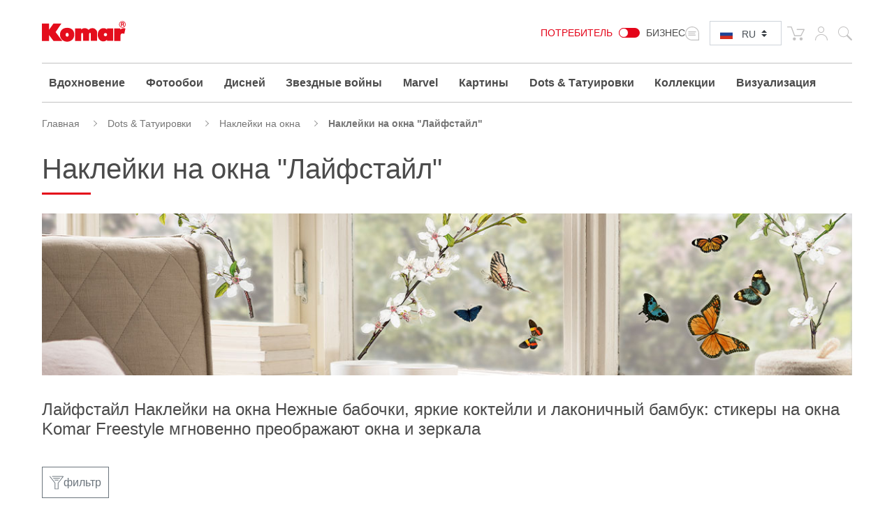

--- FILE ---
content_type: text/html; charset=UTF-8
request_url: https://www.komar.de/ru/nakleiki-na-okna-lifestyle
body_size: 30846
content:
<!DOCTYPE html>
<html xmlns="http://www.w3.org/1999/xhtml" xml:lang="ru" lang="ru">
    <head>
            <meta http-equiv="Content-Type" content="text/html; charset=utf-8" />
    <meta name="viewport" content="width=device-width, initial-scale=1.0, user-scalable=0" />
    <title>Наклейки на окн&quot;Лайфстайл&quot; купить онлайн</title>
	<meta name="title" content="Наклейки на окн&amp;quot;Лайфстайл&amp;quot; купить онлайн" />
    <meta name="description" content="Наклейка на окно Стиль жизни ✓ Коктейли ✓ Наклейка ✓ Наклейка ✓ Многоразовая ✓ Стиль жизни ✓ Бамбук ✓ Окно ✓ " />
    <meta name="keywords" content="Комар, фотообои, обои, стены, изображения на стены, постеры, большие постеры, панели, бумага, флизелин, стикеры, наклейки, настенное тату, стикеры на стекла и зеркала, декоративные стикеры, декорация, украшение, качество,высокое качество, интерьер, дизайн интерьера, гостинная, кухня, спальня, детская комната, цветы, пляж, пляжи, морское побережье, лес, леса, ландшафт, дисней, марвел, звездные войны, нешнл джеографик, Нью-Йорк" />
    <meta name="robots" content="INDEX,FOLLOW" />

	
			
	
			
    <link rel="icon" href="https://www.komar.de/skin/frontend/default/komar/favicon.ico" type="image/x-icon" />
    <link rel="shortcut icon" href="https://www.komar.de/skin/frontend/default/komar/favicon.ico" type="image/x-icon" />
    
    <!--[if lt IE 7]>
    <script>
        //<![CDATA[
    var BLANK_URL = 'https://www.komar.de/js/blank.html';
    var BLANK_IMG = 'https://www.komar.de/js/spacer.gif';
//]]>
</script>
<![endif]-->
<link rel="stylesheet" type="text/css" href="https://www.komar.de/skin/frontend/default/komar/css/print.css?m=1548224186" media="print" />
<link rel="stylesheet" type="text/css" href="https://www.komar.de/skin/frontend/default/default/aw_blog/css/style.css?m=1548224186" media="all" />
<link rel="stylesheet" type="text/css" href="https://www.komar.de/skin/frontend/default/komar/cartware_webpack/dist/prod/css/styles.css?m=1764240246" media="all" />
<link rel="stylesheet" type="text/css" href="https://www.komar.de/skin/frontend/base/default/css/symmetrics/trustedrating.css?m=1548224186" media="all" />
<link rel="stylesheet" type="text/css" href="https://www.komar.de/skin/frontend/base/default/css/wyomind/elasticsearch.css?m=1548224186" media="all" />
<link rel="stylesheet" type="text/css" href="https://www.komar.de/skin/frontend/base/default/cartware/infinitescroll/infinitescroll.css?m=1751892698" media="all" />
<script src="https://www.komar.de/media/js/355e626ec83ce252de2a6974ea5ebd5e.js?m=1751892698"></script>
<script src="https://www.komar.de/media/js/faec24930e6d36b2972339dae23e2b7e.js?m=1752747904"></script>
<link rel="canonical" href="https://www.komar.de/ru/nakleiki-na-okna-lifestyle" />
<link rel="alternate" hreflang="de" href="https://www.komar.de/fenstersticker-lifestyle" />
<link rel="alternate" hreflang="en" href="https://www.komar.de/en/window-sticker-lifestyle" />
<link rel="alternate" hreflang="fr" href="https://www.komar.de/fr/stickers-de-fenetre-lifestyle" />
<link rel="alternate" hreflang="ru" href="https://www.komar.de/ru/nakleiki-na-okna-lifestyle" />
<link rel="alternate" hreflang="it" href="https://www.komar.de/it/adesivi-per-finestre-lifestyle" />
<link rel="alternate" hreflang="es" href="https://www.komar.de/es/estilo-de-vida-con-adhesivos-para-ventanas" />

<script>
//<![CDATA[
Mage.Cookies.path     = '/';
Mage.Cookies.domain   = '.www.komar.de';
//]]>
</script>

<script>
//<![CDATA[
optionalZipCountries = ["BI"];
//]]>
</script>
    <!-- Google Data Layer -->
    <script type="text/plain" data-cookieconsent="google_tag_manager">
        window.dataLayer2 = window.dataLayer2 || [];

        dataLayer2.push({"event":"page_type_category","list":"category","category":"\u041d\u0430\u043a\u043b\u0435\u0439\u043a\u0438 \u043d\u0430 \u043e\u043a\u043d\u0430 \"\u041b\u0430\u0439\u0444\u0441\u0442\u0430\u0439\u043b\""});
            </script>
    <!-- Google Data Layer -->
    <!-- Google Tag Manager -->
    <script type="text/plain" data-cookieconsent="google_tag_manager">
    (function(w,d,s,l,i){w[l]=w[l]||[];w[l].push({'gtm.start':
                new Date().getTime(),event:'gtm.js'});var f=d.getElementsByTagName(s)[0],
            j=d.createElement(s),dl=l!='dataLayer'?'&l='+l:'';j.async=true;j.src=
            'https://www.googletagmanager.com/gtm.js?id='+i+dl;f.parentNode.insertBefore(j,f);
        })(window,document,'script','dataLayer2','GTM-KS7JL2L');
    </script>
    <!-- End Google Tag Manager -->



	<script type="text/plain" data-cookieconsent="super_chat">
		if (typeof window.Superchat === 'undefined') {
			var sc = document.createElement('script');
			sc.src = 'https://widget.superchat.de/snippet.js?applicationKey=WCl63OMZ0e8EGo1vE7QdXvqkjA';
			sc.async = true;
			sc.defer = true;
			sc.referrerPolicy = 'no-referrer-when-downgrade';
			document.head.appendChild(sc);
		} else {
			console.log('Superchat already initialized — skipping.');
		}
	</script>

<meta name="twitter:card" content="summary_large_image" />
<meta name="twitter:site" content="@KomarProducts" />
<meta name="twitter:creator" content="@KomarProducts" />

<meta name="twitter:title" content="Наклейки на окна &amp;quot;Лайфстайл&amp;quot;" />

<meta name="twitter:description" content="Лайфстайл Наклейки на окна
Нежные бабочки, яркие коктейли и лаконичный бамбук: стикеры на окна Komar Freestyle мгновенно преображают окна и зеркала" />


<meta property="og:url" content="https://www.komar.de/ru/nakleiki-na-okna-lifestyle" />
<meta property="og:type" content="website" />

	<meta name="og:title" content="Наклейки на окна &amp;quot;Лайфстайл&amp;quot;" />

	<meta name="og:description" content="Лайфстайл Наклейки на окна
Нежные бабочки, яркие коктейли и лаконичный бамбук: стикеры на окна Komar Freestyle мгновенно преображают окна и зеркала" />

<script type="text/javascript">//<![CDATA[
        var Translator = new Translate({"HTML tags are not allowed":"\u0422\u0435\u0433\u0438 HTML \u0437\u0430\u043f\u0440\u0435\u0449\u0435\u043d\u044b","Please select an option.":"\u041f\u043e\u0436\u0430\u043b\u0443\u0439\u0441\u0442\u0430, \u0432\u044b\u0431\u0435\u0440\u0438\u0442\u0435 \u043e\u0434\u0438\u043d \u0432\u0430\u0440\u0438\u0430\u043d\u0442.","This is a required field.":"\u042d\u0442\u043e \u043f\u043e\u043b\u0435 \u043e\u0431\u044f\u0437\u0430\u0442\u0435\u043b\u044c\u043d\u043e \u0434\u043b\u044f \u0437\u0430\u043f\u043e\u043b\u043d\u0435\u043d\u0438\u044f.","Please enter a valid number in this field.":"\u041f\u043e\u0436\u0430\u043b\u0443\u0439\u0441\u0442\u0430, \u0432\u0432\u0435\u0434\u0438\u0442\u0435 \u0432 \u044d\u0442\u043e \u043f\u043e\u043b\u0435 \u043f\u0440\u0430\u0432\u0438\u043b\u044c\u043d\u043e\u0435 \u0447\u0438\u0441\u043b\u043e.","The value is not within the specified range.":"\u0417\u043d\u0430\u0447\u0435\u043d\u0438\u0435 \u043d\u0435 \u0432\u0445\u043e\u0434\u0438\u0442 \u0432 \u0443\u043a\u0430\u0437\u0430\u043d\u043d\u044b\u0439 \u0434\u0438\u0430\u043f\u0430\u0437\u043e\u043d.","Please use numbers only in this field. Please avoid spaces or other characters such as dots or commas.":"\u041f\u043e\u0436\u0430\u043b\u0443\u0439\u0441\u0442\u0430, \u0438\u0441\u043f\u043e\u043b\u044c\u0437\u0443\u0439\u0442\u0435 \u0432 \u044d\u0442\u043e\u043c \u043f\u043e\u043b\u0435 \u0442\u043e\u043b\u044c\u043a\u043e \u0446\u0438\u0444\u0440\u044b. \u0418\u0437\u0431\u0435\u0433\u0430\u0439\u0442\u0435 \u043f\u0440\u043e\u0431\u0435\u043b\u043e\u0432 \u0438\u043b\u0438 \u0434\u0440\u0443\u0433\u0438\u0445 \u0441\u0438\u043c\u0432\u043e\u043b\u043e\u0432, \u043d\u0430\u043f\u043e\u0434\u043e\u0431\u0438\u0435 \u0442\u043e\u0447\u0435\u043a \u0438 \u0437\u0430\u043f\u044f\u0442\u044b\u0445.","Please use letters only (a-z or A-Z) in this field.":"\u041f\u043e\u0436\u0430\u043b\u0443\u0439\u0441\u0442\u0430, \u0438\u0441\u043f\u043e\u043b\u044c\u0437\u0443\u0439\u0442\u0435 \u0432 \u044d\u0442\u043e\u043c \u043f\u043e\u043b\u0435 \u0442\u043e\u043b\u044c\u043a\u043e \u0431\u0443\u043a\u0432\u044b (a-z \u0438\u043b\u0438 A-Z).","Please use only letters (a-z), numbers (0-9) or underscore(_) in this field, first character should be a letter.":"\u041f\u043e\u0436\u0430\u043b\u0443\u0439\u0441\u0442\u0430, \u0438\u0441\u043f\u043e\u043b\u044c\u0437\u0443\u0439\u0442\u0435 \u0432 \u044d\u0442\u043e\u043c \u043f\u043e\u043b\u0435 \u0442\u043e\u043b\u044c\u043a\u043e \u0431\u0443\u043a\u0432\u044b (a-z), \u0446\u0438\u0444\u0440\u044b (0-9) \u0438\u043b\u0438 \u043f\u043e\u0434\u0447\u0451\u0440\u043a\u0438\u0432\u0430\u043d\u0438\u044f(_). \u041f\u0435\u0440\u0432\u044b\u0439 \u0441\u0438\u043c\u0432\u043e\u043b \u0434\u043e\u043b\u0436\u0435\u043d \u0431\u044b\u0442\u044c \u0431\u0443\u043a\u0432\u043e\u0439.","Please use only letters (a-z or A-Z) or numbers (0-9) only in this field. No spaces or other characters are allowed.":"\u041f\u043e\u0436\u0430\u043b\u0443\u0439\u0441\u0442\u0430, \u0438\u0441\u043f\u043e\u043b\u044c\u0437\u0443\u0439\u0442\u0435 \u0432 \u044d\u0442\u043e\u043c \u043f\u043e\u043b\u0435 \u0442\u043e\u043b\u044c\u043a\u043e \u0431\u0443\u043a\u0432\u044b (a-z \u0438\u043b\u0438 A-Z) \u0438\u043b\u0438 \u0446\u0438\u0444\u0440\u044b (0-9). \u041f\u0440\u043e\u0431\u0435\u043b\u044b \u0438 \u0434\u0440\u0443\u0433\u0438\u0435 \u0441\u0438\u043c\u0432\u043e\u043b\u044b \u0437\u0430\u043f\u0440\u0435\u0449\u0435\u043d\u044b.","Please use only letters (a-z or A-Z) or numbers (0-9) or spaces and # only in this field.":"\u041f\u043e\u0436\u0430\u043b\u0443\u0439\u0441\u0442\u0430, \u0438\u0441\u043f\u043e\u043b\u044c\u0437\u0443\u0439\u0442\u0435 \u0432 \u044d\u0442\u043e\u043c \u043f\u043e\u043b\u0435 \u0442\u043e\u043b\u044c\u043a\u043e \u0431\u0443\u043a\u0432\u044b (a-z \u0438\u043b\u0438 A-Z), \u0446\u0438\u0444\u0440\u044b (0-9), \u043f\u0440\u043e\u0431\u0435\u043b\u044b \u0438\u043b\u0438 #.","Please enter a valid phone number. For example (123) 456-7890 or 123-456-7890.":"\u041f\u043e\u0436\u0430\u043b\u0443\u0439\u0441\u0442\u0430, \u0432\u0432\u0435\u0434\u0438\u0442\u0435 \u043f\u0440\u0430\u0432\u0438\u043b\u044c\u043d\u044b\u0439 \u0442\u0435\u043b\u0435\u0444\u043e\u043d\u043d\u044b\u0439 \u043d\u043e\u043c\u0435\u0440. \u041d\u0430\u043f\u0440\u0438\u043c\u0435\u0440, (123) 456-7890 \u0438\u043b\u0438 123-456-7890.","Please enter a valid fax number. For example (123) 456-7890 or 123-456-7890.":"\u041f\u043e\u0436\u0430\u043b\u0443\u0439\u0441\u0442\u0430, \u0432\u0432\u0435\u0434\u0438\u0442\u0435 \u043f\u0440\u0430\u0432\u0438\u043b\u044c\u043d\u044b\u0439 \u043d\u043e\u043c\u0435\u0440 \u0444\u0430\u043a\u0441\u0430. \u041d\u0430\u043f\u0440\u0438\u043c\u0435\u0440, (123) 456-7890 \u0438\u043b\u0438 123-456-7890.","Please enter a valid date.":"\u041f\u043e\u0436\u0430\u043b\u0443\u0439\u0441\u0442\u0430, \u0432\u0432\u0435\u0434\u0438\u0442\u0435 \u043f\u0440\u0430\u0432\u0438\u043b\u044c\u043d\u0443\u044e \u0434\u0430\u0442\u0443.","The From Date value should be less than or equal to the To Date value.":"\u0417\u043d\u0430\u0447\u0435\u043d\u0438\u0435 \u043f\u043e\u043b\u044f \u0421 \u0434\u0430\u0442\u044b \u0434\u043e\u043b\u0436\u043d\u043e \u0431\u044b\u0442\u044c \u043c\u0435\u043d\u044c\u0448\u0435 \u0438\u043b\u0438 \u0440\u0430\u0432\u043d\u044b\u043c \u0437\u043d\u0430\u0447\u0435\u043d\u0438\u044e \u043f\u043e\u043b\u044f \u041f\u043e \u0434\u0430\u0442\u0443","Please enter a valid email address. For example johndoe@domain.com.":"\u041f\u043e\u0436\u0430\u043b\u0443\u0439\u0441\u0442\u0430, \u0432\u0432\u0435\u0434\u0438\u0442\u0435 \u043f\u0440\u0430\u0432\u0438\u043b\u044c\u043d\u044b\u0439 \u0430\u0434\u0440\u0435\u0441 \u044d\u043b\u0435\u043a\u0442\u0440\u043e\u043d\u043d\u043e\u0439 \u043f\u043e\u0447\u0442\u044b (email). \u041d\u0430\u043f\u0440\u0438\u043c\u0435\u0440, ivanivanov@domain.com.","Please use only visible characters and spaces.":"\u041f\u043e\u0436\u0430\u043b\u0443\u0439\u0441\u0442\u0430, \u0438\u0441\u043f\u043e\u043b\u044c\u0437\u0443\u0439\u0442\u0435 \u0442\u043e\u043b\u044c\u043a\u043e \u0432\u0438\u0434\u0438\u043c\u044b\u0435 \u0441\u0438\u043c\u0432\u043e\u043b\u044b \u0438 \u043f\u0440\u043e\u0431\u0435\u043b\u044b.","Please make sure your passwords match.":"\u041f\u043e\u0436\u0430\u043b\u0443\u0439\u0441\u0442\u0430 \u0443\u0431\u0435\u0434\u0438\u0442\u0435\u0441\u044c, \u0447\u0442\u043e \u0432\u0430\u0448\u0438 \u043f\u0430\u0440\u043e\u043b\u0438 \u0441\u043e\u0432\u043f\u0430\u0434\u0430\u044e\u0442.","Please enter a valid URL. Protocol is required (http:\/\/, https:\/\/ or ftp:\/\/)":"\u041f\u043e\u0436\u0430\u043b\u0443\u0439\u0441\u0442\u0430, \u0432\u0432\u0435\u0434\u0438\u0442\u0435 \u043f\u0440\u0430\u0432\u0438\u043b\u044c\u043d\u044b\u0439 \u0430\u0434\u0440\u0435\u0441. \u041d\u0435 \u0437\u0430\u0431\u0443\u0434\u044c\u0442\u0435 \u0443\u043a\u0430\u0437\u0430\u0442\u044c \u043f\u0440\u043e\u0442\u043e\u043a\u043e\u043b (http:\/\/, https:\/\/ \u0438\u043b\u0438 ftp:\/\/)","Please enter a valid URL. For example http:\/\/www.example.com or www.example.com":"\u041f\u043e\u0436\u0430\u043b\u0443\u0439\u0441\u0442\u0430, \u0432\u0432\u0435\u0434\u0438\u0442\u0435 \u043f\u0440\u0430\u0432\u0438\u043b\u044c\u043d\u044b\u0439 \u0430\u0434\u0440\u0435\u0441. \u041d\u0430\u043f\u0440\u0438\u043c\u0435\u0440, http:\/\/www.example.com \u0438\u043b\u0438 www.example.com","Please enter a valid URL Key. For example \"example-page\", \"example-page.html\" or \"anotherlevel\/example-page\".":"\u041f\u043e\u0436\u0430\u043b\u0443\u0439\u0441\u0442\u0430, \u0432\u0432\u0435\u0434\u0438\u0442\u0435 \u043f\u0440\u0430\u0432\u0438\u043b\u044c\u043d\u044b URL Key. \u041d\u0430\u043f\u0440\u0438\u043c\u0435\u0440, \"example-page\", \"example-page.html\" \u0438\u043b\u0438 \"anotherlevel\/example-page\".","Please enter a valid XML-identifier. For example something_1, block5, id-4.":"\u041f\u043e\u0436\u0430\u043b\u0443\u0439\u0441\u0442\u0430, \u0432\u0432\u0435\u0434\u0438\u0442\u0435 \u043f\u0440\u0430\u0432\u0438\u043b\u044c\u043d\u044b\u0439 XML-\u0438\u0434\u0435\u043d\u0442\u0438\u0444\u0438\u043a\u0430\u0442\u043e\u0440. \u041d\u0430\u043f\u0440\u0438\u043c\u0435\u0440, something_1, block5, id-4.","Please enter a valid social security number. For example 123-45-6789.":"\u041f\u043e\u0436\u0430\u043b\u0443\u0439\u0441\u0442\u0430, \u0432\u0432\u0435\u0434\u0438\u0442\u0435 \u043f\u0440\u0430\u0432\u0438\u043b\u044c\u043d\u044b\u0439 \u043d\u043e\u043c\u0435\u0440 \u0441\u043e\u0446\u0438\u0430\u043b\u044c\u043d\u043e\u0433\u043e \u0441\u0442\u0440\u0430\u0445\u043e\u0432\u0430\u043d\u0438\u044f. \u041d\u0430\u043f\u0440\u0438\u043c\u0435\u0440, 123-45-6789.","Please enter a valid zip code. For example 90602 or 90602-1234.":"\u041f\u043e\u0436\u0430\u043b\u0443\u0439\u0441\u0442\u0430, \u0432\u0432\u0435\u0434\u0438\u0442\u0435 \u043f\u0440\u0430\u0432\u0438\u043b\u044c\u043d\u044b\u0439 \u043f\u043e\u0447\u0442\u043e\u0432\u044b\u0439 \u0438\u043d\u0434\u0435\u043a\u0441. \u041d\u0430\u043f\u0440\u0438\u043c\u0435\u0440, 9060 \u0438\u043b\u0438 90602-1234.","Please enter a valid zip code.":"\u041f\u043e\u0436\u0430\u043b\u0443\u0439\u0441\u0442\u0430, \u0432\u0432\u0435\u0434\u0438\u0442\u0435 \u043f\u0440\u0430\u0432\u0438\u043b\u044c\u043d\u044b\u0439 \u043f\u043e\u0447\u0442\u043e\u0432\u044b\u0439 \u0438\u043d\u0434\u0435\u043a\u0441.","Please use this date format: dd\/mm\/yyyy. For example 17\/03\/2006 for the 17th of March, 2006.":"\u041f\u043e\u0436\u0430\u043b\u0443\u0439\u0441\u0442\u0430, \u0438\u0441\u043f\u043e\u043b\u044c\u0437\u0443\u0439\u0442\u0435 \u0434\u043b\u044f \u0434\u0430\u0442\u044b \u0444\u043e\u0440\u043c\u0430\u0442: dd\/mm\/yyyy. \u041d\u0430\u043f\u0440\u0438\u043c\u0435\u0440, 17\/03\/2006 \u0434\u043b\u044f 17-\u0433\u043e \u043c\u0430\u0440\u0442\u0430 2006 \u0433\u043e\u0434\u0430.","Please enter a valid $ amount. For example $100.00.":"\u041f\u043e\u0436\u0430\u043b\u0443\u0439\u0441\u0442\u0430, \u0432\u0432\u0435\u0434\u0438\u0442\u0435 \u043f\u0440\u0430\u0432\u0438\u043b\u044c\u043d\u0443\u044e \u0434\u0435\u043d\u0435\u0436\u043d\u0443\u044e \u0432\u0435\u043b\u0438\u0447\u0438\u043d\u0443. \u041d\u0430\u043f\u0440\u0438\u043c\u0435\u0440, $100.00.","Please select one of the above options.":"\u041f\u043e\u0436\u0430\u043b\u0443\u0439\u0441\u0442\u0430, \u0432\u044b\u0431\u0435\u0440\u0438\u0442\u0435 \u043e\u0434\u0438\u043d \u0438\u0437 \u0432\u044b\u0448\u0435\u0443\u043a\u0430\u0437\u0430\u043d\u043d\u044b\u0445 \u0432\u0430\u0440\u0438\u0430\u043d\u0442\u043e\u0432.","Please select one of the options.":"\u041f\u043e\u0436\u0430\u043b\u0443\u0439\u0441\u0442\u0430, \u0432\u044b\u0431\u0435\u0440\u0438\u0442\u0435 \u043e\u0434\u0438\u043d \u0438\u0437 \u0432\u0430\u0440\u0438\u0430\u043d\u0442\u043e\u0432.","Please select State\/Province.":"\u041f\u043e\u0436\u0430\u043b\u0443\u0439\u0441\u0442\u0430, \u0432\u044b\u0431\u0435\u0440\u0438\u0442\u0435 \u0448\u0442\u0430\u0442\/\u043f\u0440\u043e\u0432\u0438\u043d\u0446\u0438\u044e.","Please enter a number greater than 0 in this field.":"\u041f\u043e\u0436\u0430\u043b\u0443\u0439\u0441\u0442\u0430, \u0432\u0432\u0435\u0434\u0438\u0442\u0435 \u0432 \u044d\u0442\u043e \u043f\u043e\u043b\u0435 \u0447\u0438\u0441\u043b\u043e \u0431\u043e\u043b\u044c\u0448\u0435 0.","Please enter a number 0 or greater in this field.":"\u041f\u043e\u0436\u0430\u043b\u0443\u0439\u0441\u0442\u0430, \u0432\u0432\u0435\u0434\u0438\u0442\u0435 \u0432 \u044d\u0442\u043e \u043f\u043e\u043b\u0435 \u0447\u0438\u0441\u043b\u043e \u043d\u0435 \u043c\u0435\u043d\u044c\u0448\u0435 0.","Please enter a valid credit card number.":"\u041f\u043e\u0436\u0430\u043b\u0443\u0439\u0441\u0442\u0430, \u0432\u0432\u0435\u0434\u0438\u0442\u0435 \u043f\u0440\u0430\u0432\u0438\u043b\u044c\u043d\u044b\u0439 \u043d\u043e\u043c\u0435\u0440 \u043a\u0440\u0435\u0434\u0438\u0442\u043d\u043e\u0439 \u043a\u0430\u0440\u0442\u044b.","Credit card number does not match credit card type.":"\u041d\u043e\u043c\u0435\u0440 \u043a\u0440\u0435\u0434\u0438\u0442\u043d\u043e\u0439 \u043a\u0430\u0440\u0442\u044b \u043d\u0435 \u0441\u043e\u0432\u043f\u0430\u0434\u0430\u0435\u0442 \u0441 \u0442\u0438\u043f\u043e\u043c \u043a\u0430\u0440\u0442\u044b","Card type does not match credit card number.":"\u0422\u0438\u043f \u043a\u0430\u0440\u0442\u044b \u043d\u0435 \u0441\u043e\u0432\u043f\u0430\u0434\u0430\u0435\u0442 \u0441 \u043d\u043e\u043c\u0435\u0440\u043e\u043c \u043a\u0440\u0435\u0434\u0438\u0442\u043d\u043e\u0439 \u043a\u0430\u0440\u0442\u044b.","Incorrect credit card expiration date.":"\u041d\u0435\u0432\u0435\u0440\u043d\u0430\u044f \u0434\u0430\u0442\u0430 \u0438\u0441\u0442\u0435\u0447\u0435\u043d\u0438\u044f \u0441\u0440\u043e\u043a\u0430 \u0434\u0435\u0439\u0441\u0442\u0432\u0438\u044f \u0440\u0430\u0441\u0447\u0451\u0442\u043d\u043e\u0439 \u043a\u0430\u0440\u0442\u044b","Please enter a valid credit card verification number.":"\u041f\u043e\u0436\u0430\u043b\u0443\u0439\u0441\u0442\u0430, \u0432\u0432\u0435\u0434\u0438\u0442\u0435 \u043f\u0440\u0430\u0432\u0438\u043b\u044c\u043d\u044b\u0439 \u043f\u0440\u043e\u0432\u0435\u0440\u043e\u0447\u043d\u044b\u0439 \u043d\u043e\u043c\u0435\u0440 \u043a\u0440\u0435\u0434\u0438\u0442\u043d\u043e\u0439 \u043a\u0430\u0440\u0442\u044b.","Please use only letters (a-z or A-Z), numbers (0-9) or underscore(_) in this field, first character should be a letter.":"\u041f\u043e\u0436\u0430\u043b\u0443\u0439\u0441\u0442\u0430, \u0438\u0441\u043f\u043e\u043b\u044c\u0437\u0443\u0439\u0442\u0435 \u0432 \u044d\u0442\u043e\u043c \u043f\u043e\u043b\u0435 \u0442\u043e\u043b\u044c\u043a\u043e \u0431\u0443\u043a\u0432\u044b (a-z or A-Z), \u0446\u0438\u0444\u0440\u044b (0-9) \u0438\u043b\u0438 \u043f\u043e\u0434\u0447\u0451\u0440\u043a\u0438\u0432\u0430\u043d\u0438\u044f (_). \u041f\u0435\u0440\u0432\u044b\u0439 \u0441\u0438\u043c\u0432\u043e\u043b \u0434\u043e\u043b\u0436\u0435\u043d \u0431\u044b\u0442\u044c \u0431\u0443\u043a\u0432\u043e\u0439.","Please input a valid CSS-length. For example 100px or 77pt or 20em or .5ex or 50%.":"\u041f\u043e\u0436\u0430\u043b\u0443\u0439\u0441\u0442\u0430, \u0432\u0432\u0435\u0434\u0438\u0442\u0435 \u043f\u0440\u0430\u0432\u0438\u043b\u044c\u043d\u0443\u044e CSS - \u0434\u043b\u0438\u043d\u0443. \u041d\u0430\u043f\u0440\u0438\u043c\u0435\u0440, 100px \u0438\u043b\u0438 77pt \u0438\u043b\u0438 20em \u0438\u043b\u0438 .5ex \u0438\u043b\u0438 50%.","Text length does not satisfy specified text range.":"\u0414\u043b\u0438\u043d\u043d\u0430 \u0442\u0435\u043a\u0441\u0442\u0430 \u043d\u0435 \u0443\u0434\u043e\u0432\u043b\u0435\u0442\u0432\u043e\u0440\u044f\u0435\u0442 \u0443\u043a\u0430\u0437\u0430\u043d\u043d\u043e\u043c\u0443 \u0434\u0438\u0430\u043f\u0430\u0437\u043e\u043d\u0443 \u0442\u0435\u043a\u0441\u0442\u0430.","Please enter a number lower than 100.":"\u041f\u043e\u0436\u0430\u043b\u0443\u0439\u0441\u0442\u0430, \u0432\u0432\u0435\u0434\u0438\u0442\u0435 \u0447\u0438\u0441\u043b\u043e \u043c\u0435\u043d\u044c\u0448\u0435 100.","Please select a file":"\u041f\u043e\u0436\u0430\u043b\u0443\u0439\u0441\u0442\u0430, \u0432\u044b\u0431\u0435\u0440\u0438\u0442\u0435 \u0444\u0430\u0439\u043b","Please enter issue number or start date for switch\/solo card type.":"\u041f\u043e\u0436\u0430\u043b\u0443\u0439\u0441\u0442\u0430, \u0432\u0432\u0435\u0434\u0438\u0442\u0435 \u043d\u043e\u043c\u0435\u0440 \u0432\u043e\u043f\u0440\u043e\u0441\u0430 \u0438\u043b\u0438 \u0434\u0430\u0442\u0443 \u043d\u0430\u0447\u0430\u043b\u0430 \u0434\u043b\u044f \u0442\u0438\u043f\u0430 \u043a\u0430\u0440\u0442\u044b switch\/solo.","Please wait, loading...":"\u041f\u043e\u0436\u0430\u043b\u0443\u0439\u0441\u0442\u0430, \u043f\u043e\u0434\u043e\u0436\u0434\u0438\u0442\u0435, \u0438\u0434\u0435\u0442 \u0437\u0430\u0433\u0440\u0443\u0437\u043a\u0430...","This date is a required value.":"\u042d\u0442\u0430 \u0434\u0430\u0442\u0430 - \u043e\u0431\u044f\u0437\u0430\u0442\u0435\u043b\u044c\u043d\u043e\u0435 \u0437\u043d\u0430\u0447\u0435\u043d\u0438\u0435.","Please enter a valid day (1-%d).":"\u041f\u043e\u0436\u0430\u043b\u0443\u0439\u0441\u0442\u0430, \u0432\u0432\u0435\u0434\u0438\u0442\u0435 \u043f\u0440\u0430\u0432\u0438\u043b\u044c\u043d\u044b\u0439 \u0434\u0435\u043d\u044c (1-%d).","Please enter a valid month (1-12).":"\u041f\u043e\u0436\u0430\u043b\u0443\u0439\u0441\u0442\u0430, \u0432\u0432\u0435\u0434\u0438\u0442\u0435 \u043f\u0440\u0430\u0432\u0438\u043b\u044c\u043d\u044b\u0439 \u043c\u0435\u0441\u044f\u0446 (1-12).","Please enter a valid year (1900-%d).":"\u041f\u043e\u0436\u0430\u043b\u0443\u0439\u0441\u0442\u0430, \u0432\u0432\u0435\u0434\u0438\u0442\u0435 \u043f\u0440\u0430\u0432\u0438\u043b\u044c\u043d\u044b\u0439 \u0433\u043e\u0434 (1900-%d).","Please enter a valid full date":"\u041f\u043e\u0436\u0430\u043b\u0443\u0439\u0441\u0442\u0430, \u0432\u0432\u0435\u0434\u0438\u0442\u0435 \u043f\u0440\u0430\u0432\u0438\u043b\u044c\u043d\u0443\u044e \u043f\u043e\u043b\u043d\u0443\u044e \u0434\u0430\u0442\u0443.","Please enter a valid date between %s and %s":"\u041f\u043e\u0436\u0430\u043b\u0443\u0439\u0441\u0442\u0430, \u0432\u0432\u0435\u0434\u0438\u0442\u0435 \u043f\u0440\u0430\u0432\u0438\u043b\u044c\u043d\u0443\u044e \u0434\u0430\u0442\u0443 \u043c\u0435\u0436\u0434\u0443 %s \u0438 %s","Please enter a valid date equal to or greater than %s":"\u041f\u043e\u0436\u0430\u043b\u0443\u0439\u0441\u0442\u0430, \u0432\u0432\u0435\u0434\u0438\u0442\u0435 \u043f\u0440\u0430\u0432\u0438\u043b\u044c\u043d\u0443\u044e \u0434\u0430\u0442\u0443 \u0440\u0430\u0432\u043d\u0443\u044e \u0438\u043b\u0438 \u0431\u043e\u043b\u044c\u0448\u0435 \u0447\u0435\u043c %s","Please enter a valid date less than or equal to %s":"\u041f\u043e\u0436\u0430\u043b\u0443\u0439\u0441\u0442\u0430, \u0432\u0432\u0435\u0434\u0438\u0442\u0435 \u043f\u0440\u0430\u0432\u0438\u043b\u044c\u043d\u0443\u044e \u0434\u0430\u0442\u0443 \u0440\u0430\u0432\u043d\u0443\u044e \u0438\u043b\u0438 \u043c\u0435\u043d\u044c\u0448\u0435 \u0447\u0435\u043c %s","Add Products":"\u0414\u043e\u0431\u0430\u0432\u0438\u0442\u044c \u0442\u043e\u0432\u0430\u0440\u044b","Complete":"\u0417\u0430\u0432\u0435\u0440\u0448\u0451\u043d","Please choose to register or to checkout as a guest":"\u041f\u043e\u0436\u0430\u043b\u0443\u0439\u0441\u0442\u0430, \u0441\u0434\u0435\u043b\u0430\u0439\u0442\u0435 \u0432\u044b\u0431\u043e\u0440: \u0437\u0430\u0440\u0435\u0433\u0438\u0441\u0442\u0440\u0438\u0440\u043e\u0432\u0430\u0442\u044c\u0441\u044f \u0438\u043b\u0438 \u043e\u0444\u043e\u0440\u043c\u0438\u0442\u044c \u0437\u0430\u043a\u0430\u0437 \u0431\u0435\u0437 \u0440\u0435\u0433\u0438\u0441\u0442\u0440\u0430\u0446\u0438\u0438 \u043d\u0430 \u0441\u0430\u0439\u0442\u0435","Your order cannot be completed at this time as there is no shipping methods available for it. Please make necessary changes in your shipping address.":"\u0412\u0430\u0448 \u0437\u0430\u043a\u0430\u0437 \u043d\u0435 \u043c\u043e\u0436\u0435\u0442 \u0431\u044b\u0442\u044c \u0437\u0430\u0432\u0435\u0440\u0448\u0451\u043d \u0432 \u0434\u0430\u043d\u043d\u044b\u0439 \u043c\u043e\u043c\u0435\u043d\u0442, \u043f\u043e\u0441\u043a\u043e\u043b\u044c\u043a\u0443 \u0434\u043b\u044f \u043d\u0435\u0433\u043e \u043d\u0435\u0442 \u0434\u043e\u0441\u0442\u0443\u043f\u043d\u044b\u0445 \u043c\u0435\u0442\u043e\u0434\u043e\u0432 \u0434\u043e\u0441\u0442\u0430\u0432\u043a\u0438. \u041f\u043e\u0436\u0430\u043b\u0443\u0439\u0441\u0442\u0430, \u0432\u043d\u0435\u0441\u0438\u0442\u0435 \u043d\u0435\u043e\u0431\u0445\u043e\u0434\u0438\u043c\u044b\u0435 \u0438\u0437\u043c\u0435\u043d\u0435\u043d\u0438\u044f \u0432 \u0430\u0434\u0440\u0435\u0441 \u0434\u043e\u0441\u0442\u0430\u0432\u043a\u0438.","Please specify shipping method.":"\u041f\u043e\u0436\u0430\u043b\u0443\u0439\u0441\u0442\u0430, \u0443\u043a\u0430\u0436\u0438\u0442\u0435 \u043c\u0435\u0442\u043e\u0434 \u0434\u043e\u0441\u0442\u0430\u0432\u043a\u0438.","Your order cannot be completed at this time as there is no payment methods available for it.":"\u0412\u0430\u0448 \u0437\u0430\u043a\u0430\u0437 \u043d\u0435 \u043c\u043e\u0436\u0435\u0442 \u0431\u044b\u0442\u044c \u0437\u0430\u0432\u0435\u0440\u0448\u0451\u043d \u0432 \u0434\u0430\u043d\u043d\u044b\u0439 \u043c\u043e\u043c\u0435\u043d\u0442, \u043f\u043e\u0441\u043a\u043e\u043b\u044c\u043a\u0443 \u0434\u043b\u044f \u043d\u0435\u0433\u043e \u043d\u0435\u0442 \u0434\u043e\u0441\u0442\u0443\u043f\u043d\u044b\u0445 \u043c\u0435\u0442\u043e\u0434\u043e\u0432 \u043e\u043f\u043b\u0430\u0442\u044b.","Please specify payment method.":"\u041f\u043e\u0436\u0430\u043b\u0443\u0439\u0441\u0442\u0430, \u0443\u043a\u0430\u0436\u0438\u0442\u0435 \u043c\u0435\u0442\u043e\u0434 \u043e\u043f\u043b\u0430\u0442\u044b.","Add to Cart":"\u0414\u043e\u0431\u0430\u0432\u0438\u0442\u044c \u0432 \u043a\u043e\u0440\u0437\u0438\u043d\u0443","In Stock":"\u0412 \u043d\u0430\u043b\u0438\u0447\u0438\u0438","Out of Stock":"\u041d\u0435\u0442 \u0432 \u043d\u0430\u043b\u0438\u0447\u0438\u0438","Load More":"\u0417\u0430\u0433\u0440\u0443\u0437\u0438\u0442\u044c \u0435\u0449\u0435","Load Previous":"\u0417\u0430\u0433\u0440\u0443\u0437\u0438\u0442\u044c \u043f\u0440\u0435\u0434\u044b\u0434\u0443\u0449\u0438\u0439 \u044d\u043b\u0435\u043c\u0435\u043d\u0442","Please accept Functional Cookies to display the Youtube video.":"\u041f\u043e\u0436\u0430\u043b\u0443\u0439\u0441\u0442\u0430, \u043f\u0440\u0438\u043c\u0438\u0442\u0435 \u0444\u0443\u043d\u043a\u0446\u0438\u043e\u043d\u0430\u043b\u044c\u043d\u044b\u0435 cookies, \u0447\u0442\u043e\u0431\u044b \u043f\u043e\u043a\u0430\u0437\u0430\u0442\u044c \u0432\u0438\u0434\u0435\u043e \u0441 Youtube.","Cookie-Settings":"\u041d\u0430\u0441\u0442\u0440\u043e\u0439\u043a\u0438 cookie"});
        //]]></script>
    <script data-deferrable="false">var abcropper = {"configuration":{"cropBoxWidth":400,"cropBoxHeight":250,"flipVertical":false,"flipHorizontal":false,"texts":{"infoText1":"<h3>\u0420\u0430\u0437\u043c\u0435\u0440:<\/h3><p>\u0418\u0437\u043c\u0435\u0440\u044c\u0442\u0435 \u0448\u0438\u0440\u0438\u043d\u0443 \u0438 \u0432\u044b\u0441\u043e\u0442\u0443 \u0441\u0442\u0435\u043d\u044b. \u0414\u043e\u0431\u0430\u0432\u044c\u0442\u0435 \u043a \u043f\u043e\u043b\u0443\u0447\u0435\u043d\u043d\u044b\u043c \u0440\u0430\u0437\u043c\u0435\u0440\u0430\u043c \u043f\u043e 5-10 \u0441\u043c, \u0447\u0442\u043e\u0431\u044b \u043e\u0431\u043b\u0435\u0433\u0447\u0438\u0442\u044c \u0434\u0430\u043b\u044c\u043d\u0435\u0439\u0448\u0435\u0435 \u043d\u0430\u043a\u043b\u0435\u0438\u0432\u0430\u043d\u0438\u0435. \u0412\u0432\u0435\u0434\u0438\u0442\u0435 \u0440\u0430\u0437\u043c\u0435\u0440\u044b \u0432 \u0441\u043e\u043e\u0442\u0432\u0435\u0442\u0441\u0442\u0432\u0443\u044e\u0449\u0438\u0435 \u043f\u043e\u043b\u044f \u2013 \u0432\u0430\u043c \u0430\u0432\u0442\u043e\u043c\u0430\u0442\u0438\u0447\u0435\u0441\u043a\u0438 \u043e\u0442\u0440\u0430\u0437\u0438\u0442\u0441\u044f \u043f\u043e\u043b\u0443\u0447\u0438\u0432\u0448\u0438\u0439\u0441\u044f \u0444\u0440\u0430\u0433\u043c\u0435\u043d\u0442 \u0438\u0437\u043e\u0431\u0440\u0430\u0436\u0435\u043d\u0438\u044f. \u0412\u044b \u0442\u0430\u043a\u0436\u0435 \u043c\u043e\u0436\u0435\u0442\u0435 \u043c\u0435\u043d\u044f\u0442\u044c \u0432\u044b\u0431\u0440\u0430\u043d\u043d\u043e\u0435 \u043f\u043e\u043b\u0435 \u0438 \u0435\u0433\u043e \u0440\u0430\u0437\u043c\u0435\u0440 \u043f\u0440\u0438 \u043f\u043e\u043c\u043e\u0449\u0438 \u043c\u044b\u0448\u0438.<\/p>","infoText2":"<h3>\u0412\u044b\u0431\u0440\u0430\u0442\u044c \u0444\u0440\u0430\u0433\u043c\u0435\u043d\u0442:<\/h3><p>\u0412 \u0432\u044b\u0431\u0440\u0430\u043d\u043d\u043e\u043c \u043f\u043e\u043b\u0435 \u0432\u044b \u043c\u043e\u0436\u0435\u0442\u0435 \u043f\u0435\u0440\u0435\u043c\u0435\u0449\u0430\u0442\u044c \u043c\u043e\u0442\u0438\u0432 \u043f\u0440\u0438 \u043f\u043e\u043c\u043e\u0449\u0438 \u043c\u044b\u0448\u0438, \u0438\u0437\u043c\u0435\u043d\u044f\u044f \u0432\u044b\u0431\u0440\u0430\u043d\u043d\u044b\u0439 \u0444\u0440\u0430\u0433\u043c\u0435\u043d\u0442.<\/p>","infoText3":"<h3>\u0423\u0432\u0435\u043b\u0438\u0447\u0438\u0442\u044c:<\/h3><p>\u041f\u0435\u0440\u0435\u0434\u0432\u0438\u0433\u0430\u044f \u0431\u0435\u0433\u0443\u043d\u043e\u043a, \u0432\u044b \u043c\u043e\u0436\u0435\u0442\u0435 \u0443\u0432\u0435\u043b\u0438\u0447\u0438\u0432\u0430\u0442\u044c \u0438\u043b\u0438 \u0443\u043c\u0435\u043d\u044c\u0448\u0430\u0442\u044c \u0438\u0437\u043e\u0431\u0440\u0430\u0436\u0435\u043d\u0438\u0435, \u0438\u0437\u043c\u0435\u043d\u044f\u044f, \u0442\u0430\u043a\u0438\u043c \u043e\u0431\u0440\u0430\u0437\u043e\u043c, \u0444\u0440\u0430\u0433\u043c\u0435\u043d\u0442 \u043f\u043e \u0441\u0432\u043e\u0435\u043c\u0443 \u0443\u0441\u043c\u043e\u0442\u0440\u0435\u043d\u0438\u044e.<\/p>","infoText4":"<h3>\u041f\u0435\u0440\u0435\u0432\u0435\u0440\u043d\u0443\u0442\u044c:<\/h3><p>\u041d\u0430\u0436\u0438\u043c\u0430\u044f \u043d\u0430 \u043a\u043d\u043e\u043f\u043a\u0438, \u0432\u044b \u043c\u043e\u0436\u0435\u0442\u0435 \u043f\u043e\u0432\u0435\u0440\u043d\u0443\u0442\u044c \u0438\u0437\u043e\u0431\u0440\u0430\u0436\u0435\u043d\u0438\u0435 \u043f\u043e \u0432\u0435\u0440\u0442\u0438\u043a\u0430\u043b\u0438 \u0438\u043b\u0438 \u0433\u043e\u0440\u0438\u0437\u043e\u043d\u0442\u0430\u043b\u0438.<\/p>","infoText5":"<h3>\u0414\u043e\u0431\u0430\u0432\u0438\u0442\u044c \u0432 \u0437\u0430\u043a\u043b\u0430\u0434\u043a\u0438:<\/h3><p>\u041a\u043e\u0433\u0434\u0430 \u0432\u044b \u043e\u043f\u0440\u0435\u0434\u0435\u043b\u0438\u043b\u0438\u0441\u044c \u0441 \u0440\u0430\u0437\u043c\u0435\u0440\u043e\u043c \u0438 \u0440\u0430\u0441\u043f\u043e\u043b\u043e\u0436\u0435\u043d\u0438\u0435\u043c \u0438\u0437\u043e\u0431\u0440\u0430\u0436\u0435\u043d\u0438\u044f, \u0432\u044b \u0441 \u043b\u0435\u0433\u043a\u043e\u0441\u0442\u044c\u044e \u043c\u043e\u0436\u0435\u0442\u0435 \u0434\u043e\u0431\u0430\u0432\u0438\u0442\u044c \u0435\u0433\u043e \u0432 \u0437\u0430\u043a\u043b\u0430\u0434\u043a\u0438 \u0438 \u0437\u0430\u0442\u0435\u043c \u0441\u043d\u043e\u0432\u0430 \u043e\u0442\u043a\u0440\u044b\u0442\u044c. <span>\u042d\u0442\u043e \u0434\u0430\u0435\u0442 \u0432\u0430\u043c \u0432\u043e\u0437\u043c\u043e\u0436\u043d\u043e\u0441\u0442\u044c \u0432\u044b\u0431\u0438\u0440\u0430\u0442\u044c \u0440\u0430\u0437\u043d\u044b\u0435 \u0444\u0440\u0430\u0433\u043c\u0435\u043d\u0442\u044b \u043e\u0434\u043d\u043e\u0433\u043e \u0438\u0437\u043e\u0431\u0440\u0430\u0436\u0435\u043d\u0438\u044f \u0438 \u0437\u0430\u0442\u0435\u043c \u0441\u0440\u0430\u0432\u043d\u0438\u0442\u044c \u043f\u043e\u043b\u0443\u0447\u0438\u0432\u0448\u0438\u0435\u0441\u044f \u0440\u0435\u0437\u0443\u043b\u044c\u0442\u0430\u0442\u044b.<\/span> \u0418\u0437\u043e\u0431\u0440\u0430\u0436\u0435\u043d\u0438\u044f \u0438\u0437 \u0437\u0430\u043a\u043b\u0430\u0434\u043e\u043a \u043c\u043e\u0436\u043d\u043e \u0437\u0430\u0442\u0435\u043c \u0434\u043e\u0431\u0430\u0432\u0438\u0442\u044c \u0432 \u041a\u043e\u0440\u0437\u0438\u043d\u0443.<\/p>","infoText6":"<h3>\u0414\u043e\u0431\u0430\u0432\u0438\u0442\u044c \u0432 \u041a\u043e\u0440\u0437\u0438\u043d\u0443:<\/h3><p>\u041a\u043e\u0433\u0434\u0430 \u0432\u044b \u0434\u043e\u0431\u0430\u0432\u043b\u044f\u0435\u0442\u0435 \u0438\u0437\u043e\u0431\u0440\u0430\u0436\u0435\u043d\u0438\u0435 \u0432 \u041a\u043e\u0440\u0437\u0438\u043d\u0443, \u0432\u044b \u0441\u0440\u0430\u0437\u0443 \u043f\u043e\u043f\u0430\u0434\u0430\u0435\u0442\u0435 \u0432 \u0440\u0430\u0437\u0434\u0435\u043b \u00ab\u0417\u0430\u0432\u0435\u0440\u0448\u0435\u043d\u0438\u0435 \u0437\u0430\u043a\u0430\u0437\u0430\u00bb. \u0415\u0449\u0435 \u043f\u0430\u0440\u0443 \u0448\u0430\u0433\u043e\u0432 \u0438 \u0432\u0430\u0448\u0438 \u0444\u043e\u0442\u043e\u043e\u0431\u043e\u0438 \u0443\u0436\u0435 \u043d\u0430 \u043f\u0443\u0442\u0438 \u043a \u0432\u0430\u043c!<\/p>","infoTextA":"<h3>! \u0412\u043d\u0438\u043c\u0430\u043d\u0438\u0435:<\/h3><p>\u041c\u044b \u0445\u043e\u0442\u0438\u043c \u0433\u0430\u0440\u0430\u043d\u0442\u0438\u0440\u043e\u0432\u0430\u0442\u044c \u0445\u043e\u0440\u043e\u0448\u0435\u0435 \u043a\u0430\u0447\u0435\u0441\u0442\u0432\u043e \u0438\u0437\u043e\u0431\u0440\u0430\u0436\u0435\u043d\u0438\u044f. \u041e\u043d\u043e \u0437\u0430\u0432\u0438\u0441\u0438\u0442 \u043e\u0442 \u043e\u0431\u0449\u0435\u0433\u043e \u0440\u0430\u0437\u043c\u0435\u0440\u0430 \u043c\u043e\u0442\u0438\u0432\u0430 \u0438 \u0441\u0442\u0435\u043f\u0435\u043d\u0438 \u0443\u0432\u0435\u043b\u0438\u0447\u0435\u043d\u0438\u044f. \u0427\u0442\u043e\u0431\u044b \u043f\u043e\u043b\u0443\u0447\u0438\u0442\u044c \u043e\u043f\u0442\u0438\u043c\u0430\u043b\u044c\u043d\u044b\u0439 \u0440\u0435\u0437\u0443\u043b\u044c\u0442\u0430\u0442, \u043c\u044b \u0440\u0435\u043a\u043e\u043c\u0435\u043d\u0434\u0443\u0435\u043c \u043a\u0430\u0447\u0435\u0441\u0442\u0432\u043e \u0438\u0437\u043e\u0431\u0440\u0430\u0436\u0435\u043d\u0438\u044f 75%  \u0438 \u0432\u044b\u0448\u0435.<\/p>","attention":"<strong>\u0412\u041d\u0418\u041c\u0410\u041d\u0418\u0415!<\/strong><p>\u0420\u0430\u0437\u0440\u0435\u0448\u0435\u043d\u0438\u0435 \u0441\u043a\u043e\u043d\u0444\u0438\u0433\u0443\u0440\u0438\u0440\u043e\u0432\u0430\u043d\u043d\u043e\u0433\u043e \u0438\u0437\u043e\u0431\u0440\u0430\u0436\u0435\u043d\u0438\u044f \u0441\u043b\u0438\u0448\u043a\u043e\u043c \u043d\u0438\u0437\u043a\u043e\u0435.<br \/>\u041d\u0430\u0438\u043b\u0443\u0447\u0448\u0435\u0435 \u043a\u0430\u0447\u0435\u0441\u0442\u0432\u043e \u043f\u0435\u0447\u0430\u0442\u0438 \u043d\u0435 \u043c\u043e\u0436\u0435\u0442 \u0431\u044b\u0442\u044c \u0434\u043e\u0441\u0442\u0438\u0433\u043d\u0443\u0442\u043e.<\/p><p>\u0414\u043b\u044f \u043b\u0443\u0447\u0448\u0435\u0433\u043e \u0440\u0435\u0437\u0443\u043b\u044c\u0442\u0430\u0442\u0430 \u043f\u0435\u0447\u0430\u0442\u0438 \u0443\u043c\u0435\u043d\u044c\u0448\u0438\u0442\u0435 \u0440\u0430\u0437\u043c\u0435\u0440 \u0438\u043b\u0438 \u0441\u0442\u0435\u043f\u0435\u043d\u044c \u0443\u0432\u0435\u043b\u0438\u0447\u0435\u043d\u0438\u044f \u0438\u0437\u043e\u0431\u0440\u0430\u0436\u0435\u043d\u0438\u044f.<br \/>\u041c\u044b \u0440\u0435\u043a\u043e\u043c\u0435\u043d\u0434\u0443\u0435\u043c \u043a\u0430\u0447\u0435\u0441\u0442\u0432\u043e 75% \u0438 \u0432\u044b\u0448\u0435.<\/p>                ","attentionCb":"\u041f\u041e\u0414\u0422\u0412\u0415\u0420\u0416\u0414\u0415\u041d\u0418\u0415<br \/>\u042f \u0445\u043e\u0447\u0443, \u0447\u0442\u043e\u0431\u044b \u044d\u0442\u043e \u0431\u044b\u043b\u043e \u043d\u0430\u043f\u0435\u0447\u0430\u0442\u0430\u043d\u043e \u0432 \u0431\u043e\u043b\u0435\u0435 \u043d\u0438\u0437\u043a\u043e\u043c \u043a\u0430\u0447\u0435\u0441\u0442\u0432\u0435.","btnCart":"\u0414\u043e\u0431\u0430\u0432\u0438\u0442\u044c \u0432 \u043a\u043e\u0440\u0437\u0438\u043d\u0443","btnWishlist":"\u0414\u043e\u0431\u0430\u0432\u0438\u0442\u044c \u0432 \u0436\u0435\u043b\u0430\u043d\u0438\u044f\/\u0437\u0430\u043f\u043e\u043c\u043d\u0438\u0442\u044c","btnVisualizer":"\u0412\u0438\u0437\u0443\u0430\u043b\u0438\u0437\u0430\u0446\u0438\u044f","btnCropper":"\u0418\u0437\u043c\u0435\u043d\u0438\u0442\u044c \u0440\u0430\u0437\u043c\u0435\u0440","btnHelp":"\u041f\u043e\u043c\u043e\u0449\u044c","btnVertical":"\u0412\u0435\u0440\u0442\u0438\u043a\u0430\u043b\u044c\u043d\u043e","btnHorizontal":"\u0413\u043e\u0440\u0438\u0437\u043e\u043d\u0442\u0430\u043b\u044c\u043d\u043e","width":"\u0428\u0438\u0440\u0438\u043d\u0430 \u0432 \u0441\u043c","height":"\u0412\u044b\u0441\u043e\u0442\u0430 \u0432 \u0441\u043c","zoom":"\u0423\u0432\u0435\u043b\u0438\u0447\u0438\u0442\u044c","fit":"Fit","flip":"\u041f\u0435\u0440\u0435\u0432\u0435\u0440\u043d\u0443\u0442\u044c","quality":"\u041a\u0430\u0447\u0435\u0441\u0442\u0432\u043e \u0438\u0437\u043e\u0431\u0440\u0430\u0436\u0435\u043d\u0438\u044f","sqm":"\u043c\u00b2","panels":"\u043f\u043e\u043b\u043e\u0441\u044b","btnCancel":"\u041e\u0442\u043c\u0435\u043d\u0438\u0442\u044c","btnContinue":"\u041f\u0440\u043e\u0434\u043e\u043b\u0436\u0438\u0442\u044c","requiredField":"\u042d\u0442\u043e \u043f\u043e\u043b\u0435 \u043e\u0431\u044f\u0437\u0430\u0442\u0435\u043b\u044c\u043d\u043e \u0434\u043b\u044f \u0437\u0430\u043f\u043e\u043b\u043d\u0435\u043d\u0438\u044f.","lockTooltip":"\u0421\u043e\u043e\u0442\u043d\u043e\u0448\u0435\u043d\u0438\u0435 \u0448\u0438\u0440\u0438\u043d\u044b \u0438 \u0432\u044b\u0441\u043e\u0442\u044b \u0444\u0438\u043a\u0441\u0438\u0440\u0443\u0435\u0442\u0441\u044f. \u041a\u043e\u0433\u0434\u0430 \u0412\u044b \u0438\u0437\u043c\u0435\u043d\u044f\u0435\u0442\u0435 \u0448\u0438\u0440\u0438\u043d\u0443, \u0432\u044b\u0441\u043e\u0442\u0430 \u0442\u043e\u0436\u0435 \u0430\u0432\u0442\u043e\u043c\u0430\u0442\u0438\u0447\u0435\u0441\u043a\u0438 \u0438\u0437\u043c\u0435\u043d\u044f\u0435\u0442\u0441\u044f (\u043f\u0440\u0438 \u0441\u043e\u0431\u043b\u044e\u0434\u0435\u043d\u0438\u0438 \u0438\u0441\u0445\u043e\u0434\u043d\u043e\u0433\u043e \u0441\u043e\u043e\u0442\u043d\u043e\u0448\u0435\u043d\u0438\u044f \u0441\u0442\u043e\u0440\u043e\u043d). \u042d\u0442\u0430 \u043f\u0440\u043e\u0446\u0435\u0434\u0443\u0440\u0430 \u043e\u0431\u0443\u0441\u043b\u043e\u0432\u043b\u0435\u043d\u0430 \u0441\u043e\u043e\u0442\u0432\u0435\u0442\u0441\u0442\u0432\u0443\u044e\u0449\u0438\u043c \u043b\u0438\u0446\u0435\u043d\u0437\u0438\u043e\u043d\u043d\u044b\u043c \u0441\u043e\u0433\u043b\u0430\u0448\u0435\u043d\u0438\u0435\u043c \u043c\u043e\u0442\u0438\u0432\u0430.","panelSize":"\u0420\u0430\u0437\u043c\u0435\u0440 \u043f\u0430\u043d\u0435\u043b\u0435\u0439 \u0432 \u0441\u043c","material":"\u041c\u0430\u0442\u0435\u0440\u0438\u0430\u043b","btnSample":"\u0417\u0430\u043a\u0430\u0437\u0430\u0442\u044c \u043e\u0431\u0440\u0430\u0437\u0435\u0446","subline":"Perfectly sized for your space","shippingHint":"\u0421\u0440\u043e\u043a \u0434\u043e\u0441\u0442\u0430\u0432\u043a\u0438 \u043f\u0440\u043e\u0434\u0443\u043a\u0446\u0438\u0438, \u0432\u044b\u043f\u043e\u043b\u043d\u0435\u043d\u043d\u043e\u0439 \u043f\u043e \u0438\u043d\u0434\u0438\u0432\u0438\u0434\u0443\u0430\u043b\u044c\u043d\u044b\u043c \u0440\u0430\u0437\u043c\u0435\u0440\u0430\u043c, \u0441\u043e\u0441\u0442\u0430\u0432\u043b\u044f\u0435\u0442 1-2 \u043d\u0435\u0434\u0435\u043b\u0438. \u041e\u0431\u0440\u0430\u0442\u0438\u0442\u0435 \u0432\u043d\u0438\u043c\u0430\u043d\u0438\u0435, \u0447\u0442\u043e \u0434\u0430\u043d\u043d\u044b\u0435 \u043e\u0431\u043e\u0438 \u0438\u0437\u0433\u043e\u0442\u0430\u0432\u043b\u0438\u0432\u0430\u044e\u0442\u0441\u044f \u043f\u043e \u0432\u0430\u0448\u0438\u043c \u043f\u0430\u0440\u0430\u043c\u0435\u0442\u0440\u0430\u043c \u0438 \u043f\u043e\u044d\u0442\u043e\u043c\u0443 \u043d\u0435 \u043f\u043e\u0434\u043b\u0435\u0436\u0430\u0442 \u043e\u0431\u043c\u0435\u043d\u0443."},"isWishlistEnabled":true},"assets":{"js":{"reset":"js\/cropper\/reset.js","runtime":"\/js\/cropper\/runtime.js","polyfills":"\/js\/cropper\/polyfills.js","main":"\/js\/cropper\/main.js","styles":"\/js\/cropper\/styles.js","scripts":"\/js\/cropper\/scripts.js","vendor":"\/js\/cropper\/vendor.js"},"css":{"main":""}},"products":{"9948":{"name":"Grogu - Padawan Bubbles","pricePerM":28.63,"imageUrl":"https:\/\/www.komar.de\/media\/catalog\/product\/import\/","originalW":null,"originalH":null,"fileName":null,"lockRatio":true,"materials":[],"widthSizes":[],"mappings":[],"isCropperVisualizerEnabled":false,"isSampleEnabled":false}}};
var cartware = {"content_bridge":{"base_url":"typo3.komar.de"}};
var komar = {"handles":["default","catalog_category_layered_nochildren","STORE_ru","THEME_frontend_default_komar","catalog_category_view","catalog_category_layered","CATEGORY_454","customer_account_menu","customer_logged_out","cms_category_featured_products","criteo_onetag","ab_cropper","infinitescroll","MAP_popup","SHORTCUT_popup","SHORTCUT_uk_popup","catalog_category_common"],"request":{"product":null,"category":"454","category_path":["1","475","684","452","454"],"action":"catalog_category_view","referrerUrl":"aHR0cHM6Ly93d3cua29tYXIuZGUvcnUvbmFrbGVpa2ktbmEtb2tuYS1saWZlc3R5bGU,","currentUrl":"https:\/\/www.komar.de\/ru\/nakleiki-na-okna-lifestyle"},"featureflags":{"developer_mode":0,"komar_visualizer":1},"category":{"id":"454","path":["1","475","684","452","454"],"additional":[]},"product":{"id":null,"sku":null,"name":null},"store":{"code":"ru"},"price":{"format":{"pattern":"\u20ac\u00a0%s","precision":2,"requiredPrecision":2,"decimalSymbol":",","groupSymbol":"\u00a0","groupLength":3,"integerRequired":1}},"configuration":{"komar_visualizer":{"api_endpoint":"https:\/\/pim-client.wizart.ai","api_secret":"CkJ30T1mPzcMceU5Kpf4ptOiCsWtVR5vkjYpsuMty2x18KQSDkrPKs5NBSNI","url_base":"https:\/\/www.komar.de\/ru\/","url_checkout":"https:\/\/www.komar.de\/ru\/checkout\/onepage\/index\/","url_add_to_cart":"https:\/\/www.komar.de\/ru\/checkout\/cart\/add\/","url_add_to_cart_multiple":"https:\/\/www.komar.de\/ru\/checkout\/cart\/addMultiple\/","cart_items":"[]","cart_type":"disabled"}}};
var pricePerMFallback = 28.63;</script>
</head>
    <body class="catalog-category-view categorypath-nakleiki-na-okna-lifestyle category-nakleiki-na-okna-lifestyle">
            <script type="text/javascript">
        //<![CDATA[
        if (typeof(Varien.searchForm) !== 'undefined') {

            // var isMobile = {
            //     iOS: function () {
            //         return navigator.userAgent.match(/iPhone|iPod/i);
            //     }
            // }
            // // IOS fix
            // if (isMobile.iOs || document.documentElement.clientWidth < 770) {
            //     Autocompleter.Base.prototype.hide = function () {
            //         return;
            //     };
            //     document.observe('touchstart', function (evt) {
            //         var target = evt.element();
            //         if (typeof target.up('#header-search') === "undefined") {
            //             Effect.Fade($("search_autocomplete"), {duration: 0.5});
            //         }
            //     });
            // }

            Varien.searchForm.prototype._selectAutocompleteItem = function (element) {
                var link = element.down();
                if (link && link.tagName == 'A') {
                    setLocation(link.href);
                } else {
                    if (element.title) {
                        this.field.value = element.title;
                    }
                    this.form.submit();
                }
            };
            Varien.searchForm.prototype.initAutocomplete = function (url, destinationElement) {
                new Ajax.Autocompleter(
                    this.field,
                    destinationElement,
                    url,
                    {
                        paramName: this.field.name,
                        method: 'get',
                        minChars: 1,
                        frequency: .1,
                        updateElement: this._selectAutocompleteItem.bind(this),
                        onShow: function (element, update) {
                            if (!update.style.position || update.style.position == 'absolute') {
                                update.style.position = 'absolute';
                                Position.clone(element, update, {
                                    setHeight: false,
                                    offsetTop: element.offsetHeight
                                });
                            }
                            Effect.Appear(update, {duration: 0});
                        }
                    }
                );
            };
            Autocompleter.Base.prototype.markPrevious = function () {
                if (this.index > 0) {
                    this.index--;
                } else {
                    this.index = this.entryCount - 1;
                }
                var entry = this.getEntry(this.index);
                if (entry.select('a').length === 0) {
                    this.markPrevious(); // Ignore items that don't have link
                }
            };
            Autocompleter.Base.prototype.markNext = function () {
                if (this.index < this.entryCount - 1) {
                    this.index++;
                } else {
                    this.index = 0;
                }
                var entry = this.getEntry(this.index);
                if (entry.select('a').length === 0) {
                    this.markNext(); // Ignore items that don't have link
                } else {
                    entry.scrollIntoView(false);
                }
            };
        }
        //]]>
    </script>
	<div class="b_page-accessibility-navigation">
		<nav id="accessibility-menu"
			 aria-label="Accessibility menu"
			 class="nav-assistant sr-only"
			 tabindex="-1"
			 role="navigation">
			<h2 id="skip_links-heading" class="nav-assistant-title">
				Перейти к			</h2>
			<ul class="b_page-accessibility-navigation__list nav-assistant-skip-links-container">
									<li class="nav-assistant-list-skip-links-item">
						<a tabindex="0"
						   href="#language-switch"
						   class="b_page-accessibility-navigation__link nav-assistant-link">
							Language Switch						</a>
					</li>
									<li class="nav-assistant-list-skip-links-item">
						<a tabindex="0"
						   href="#menu-search-icon"
						   class="b_page-accessibility-navigation__link nav-assistant-link">
							Search Form						</a>
					</li>
									<li class="nav-assistant-list-skip-links-item">
						<a tabindex="0"
						   href="#cookie-consent"
						   class="b_page-accessibility-navigation__link nav-assistant-link">
							Cookie Consent						</a>
					</li>
							</ul>
			<hr class="nav-assistant-separator" aria-hidden="true">
			<h2 id="shortcuts-heading" class="nav-assistant-title">
				Комбинации клавиш			</h2>
			<ul class="b_page-accessibility-navigation__list nav-assistant-shortcuts-container">
									<li class="nav-assistant-shortcuts-list-item">
						<a tabindex="0"
						   href="https://www.komar.de/ru/checkout/cart/"
						   class="b_page-accessibility-navigation__link nav-assistant-link">
							Корзина						</a>
						<span class="nav-assistant-shortcut-key">
                            Shift + ALt + C                        </span>
					</li>
									<li class="nav-assistant-shortcuts-list-item">
						<a tabindex="0"
						   href="https://www.komar.de/ru/customer/account/"
						   class="b_page-accessibility-navigation__link nav-assistant-link">
							Аккаунт						</a>
						<span class="nav-assistant-shortcut-key">
                            Shift + ALt + A                        </span>
					</li>
													<li class="nav-assistant-shortcuts-list-item">
						<a href="#"
						   tabindex="-1"
						   class="b_page-accessibility-navigation__link nav-assistant-link">
							Показать/Скрыть меню						</a>
						<span class="nav-assistant-shortcut-key">
                            Shift + Alt + Z                        </span>
					</li>
							</ul>
		</nav>
	</div>
<script>
    window.ACCESSIBILITY_SHORTCUTS = {"shift.alt.c":"https:\/\/www.komar.de\/ru\/checkout\/cart\/","shift.alt.a":"https:\/\/www.komar.de\/ru\/customer\/account\/"};
    window.HIDE_SHOW_ACCESSIBILITY_MENU_SHORTCUT = "shift.alt.z";
</script>
            <noscript>
        <div class="global-site-notice noscript">
            <div class="notice-inner">
                <p>
                    <strong>Скорее всего в вашем браузере отключён JavaScript.</strong><br />
                    Вы должны включить JavaScript в вашем браузере, чтобы использовать все возможности этого сайта.                </p>
            </div>
        </div>
    </noscript>
        
    <div class="b_header" role="banner">
        <div class="container">
            <div class="row">
                <div class="col-4 col-md3 col-lg-2">
                    <div class="b_header__logo-wrapper">
                        <a href="https://www.komar.de/ru/" title="Komar russisch" class="b_header__home-link">
                            <div class="icon-komar-logo b_header__logo-icon"></div>
                            <span class="sr-only">Komar russisch</span>
                        </a>
                    </div>
                </div>
                <div class="col-8 col-lg-10">
                    <div class="b_header__list">
						<div class="b_header__website-switcher">
								<div class="b_website-switcher" mod="">
		<div class="b_website-switcher__container">
			<div class="b_website-switcher__inner-container">
				<a class="b_website-switcher__option b_website-switcher__option--left" href="https://www.komar.de/b2b-en/">
					Потребитель				</a>
				<span class="b_website-switcher__handle-bar">
                    <span class="b_website-switcher__handle"></span>
                </span>
				<a class="b_website-switcher__option b_website-switcher__option--right" href="https://www.komar.de/b2b-en/">
					Бизнес				</a>
			</div>
		</div>
	</div>
						</div>
                        <div class="b_header__language-switcher">
                            	<div class="b_language-switch">
		<div class="b_language-switch__wrapper">
			<div class="b_language-switch__icon icon-store-switcher">
				<label class="b_language-switch__label" for="language-switch">
					<span class="sr-only">Select language:</span>
				</label>
			</div>
			<div class="b_language-switch__select-wrapper">
				<div role="navigation" aria-label="Language selector">
					<select id="language-switch" class="b_language-switch__select custom-select custom-select-sm">
																													<option value="de" 										data-url="https://www.komar.de/fenstersticker-lifestyle" class="b_language-switch__option">
									DE								</option>
																																				<option value="en" 										data-url="https://www.komar.de/en/window-sticker-lifestyle" class="b_language-switch__option">
									EN								</option>
																																				<option value="es" 										data-url="https://www.komar.de/es/estilo-de-vida-con-adhesivos-para-ventanas" class="b_language-switch__option">
									ES								</option>
																																				<option value="fr" 										data-url="https://www.komar.de/fr/stickers-de-fenetre-lifestyle" class="b_language-switch__option">
									FR								</option>
																																				<option value="it" 										data-url="https://www.komar.de/it/adesivi-per-finestre-lifestyle" class="b_language-switch__option">
									IT								</option>
																																				<option value="ru" selected										data-url="https://www.komar.de/ru/nakleiki-na-okna-lifestyle" class="b_language-switch__option">
									RU								</option>
																		</select>
				</div>
				<div class="b_language-switch__icon b_language-switch__icon--lang b_language-switch__icon--lang-ru icon-flag-small-ru"></div>
			</div>
		</div>
	</div>
                        </div>
                        <div class="b_header__functions-wrapper">
                            <div class="b_header__list-item b_header__list-item--cart">
	
<div class="b_header-cart">
	<div class="b_header-cart__wrapper">
		<div class="icon-cart b_header-cart__icon"></div>
		<a href="https://www.komar.de/ru/checkout/cart/" title="Корзина" class="b_header-cart__link">
			<span class="sr-only">Корзина</span>
					</a>
	</div>
</div>
</div>
<div class="b_header__list-item b_header__list-item--usermenu">
	<div class="b_header-usermenu b_header-usermenu-- b_header-usermenu--">
		<div class="b_header-usermenu__wrapper">
			<div class="icon-user b_header-usermenu__icon"><span class="sr-only">Моя учётная запись</span></div>
			<a href="https://www.komar.de/ru/customer/account/login/" title="Моя учётная запись" class="b_header-usermenu__link">
				<span class="sr-only">Моя учётная запись</span>
			</a>
			<div class="b_header-usermenu__flyout">
									<ul class="b_header-usermenu__list">
						<li class="b_header-usermenu__list-item">
							
<form id="mini-login-form" action="https://www.komar.de/ru/customer/account/loginPost/" method="post">
    <input name="form_key" type="hidden" value="5lES5VLvUp12zHFM" />
    <span class="h5">Войти</span>

    <hr />

    <div class="form-group">
        <label for="mini-login">Электронная почта (email):</label>
        <input type="email" name="login[username]"  id="mini-login" class="form-control form-control-sm input-text required-entry validate-email" placeholder="Электронная почта"/>
    </div>

    <div class="form-group">
        <label for="mini-password">Пароль:</label>
        <input type="password" name="login[password]" id="mini-password" class="form-control form-control-sm input-text required-entry validate-password" placeholder="Пароль"/>
    </div>

    <div>
        <button type="submit" class="float-right btn btn-primary btn-sm" title="Войти">Войти</button>
        <span class="text-muted">
            <a class="btn btn-sm" href="https://www.komar.de/ru/customer/account/forgotpassword/" title="Учётная запись. Забытый пароль">
                Учётная запись. Забытый пароль?
            </a>
        </span>
    </div>
    <hr />
    <div>
        <p class="text-muted">
            <small>Новый клиент?</small>
            <small><a href="https://www.komar.de/ru/customer/account/login/">Зарегистрироваться</a></small>
        </p>
    </div>
</form>

<script>
  //<![CDATA[
  var dataForm = new VarienForm('mini-login-form', true);
  //]]>
</script>						</li>
					</ul>
							</div>
		</div>
	</div>
</div>
<div class="b_header__list-item b_header__list-item--search">
	
<div class="b_topsearch">
    <div class="b_topsearch__wrapper">
		<button id="menu-search-icon"
				type="button"
				class="b_topsearch__trigger">
			<span class="icon-search b_topsearch__icon" aria-hidden="true"></span>
			<span class="sr-only">Поиск</span>
		</button>
        <div class="b_topsearch__popup b_topsearch__popup--closed">
            <div class="container">
                <div class="b_topsearch__popup-inner">
                    <div class="b_topsearch__close icon-close">
                        <span class="sr-only">close</span>
                    </div>
                    <form id="search_mini_form"
						  class="b_topsearch__form"
						  action="https://www.komar.de/ru/catalogsearch/result/"
						  method="get"
						  aria-label="Search form">
                        <div class="form-group">
                            <label for="search">Поиск</label>
                            <input id="search" class="form-control input-text b_topsearch__input" placeholder="Поиск" type="text" name="q" value="" maxlength="128" />
                            <div id="search_autocomplete" class="search-autocomplete"></div>
                            <script>
                              //<![CDATA[
                              var searchForm = new Varien.searchForm('search_mini_form', 'search', '');
                              var suggestSearchUrl = 'https://www.komar.de/autocomplete.php?store=ru&currency=EUR&cg=0&fallback_url=https://www.komar.de/ru/catalogsearch/ajax/suggest/';
                              searchForm.initAutocomplete('https://www.komar.de/autocomplete.php?store=ru&currency=EUR&cg=0&fallback_url=https://www.komar.de/ru/catalogsearch/ajax/suggest/', 'search_autocomplete');
                              //]]>
                            </script>
                        </div>
                    </form>
                </div>

            </div>
        </div>
    </div>
</div>


</div>
                        </div>
                    </div>
                                    </div>
            </div>
        </div>
            <div class="b_navigation">
        <div class="container">
            <div class="b_burger-menu b_burger-menu--closed" tabindex="0"
						   role="button"
						   aria-expanded="false"
						   aria-label="Open menu">
                <div class="b_burger-menu__wrapper">
                    <div class="b_burger-menu__label">
                        <span class="b_burger-menu__line b_burger-menu__line--first"></span>
                        <span class="b_burger-menu__line b_burger-menu__line--second"></span>
                        <span class="b_burger-menu__line b_burger-menu__line--third"></span>
                        <span class="sr-only">Open menu</span>
                    </div>
                </div>
            </div>
            <a href="https://www.komar.de/ru/" title="Komar russisch" class="b_navigation__home-link">
                <div class="icon-komar-logo b_navigation__logo-icon"></div>
                <span class="sr-only">Komar russisch</span>
            </a>
            <nav class="b_navigation__nav" aria-label="Main navigation">
                <ul class="b_navigation__list b_navigation__list--closed">
                    <li  class="b_navigation__menu-item b_navigation__menu-item--level-0 b_navigation__menu-item--nav-1 b_navigation__menu-item--first b_navigation__menu-item--parent b_navigation__menu-item--mode-tiles" data-category-id="category-node-704" data-alt-title-mobile=""><a href="https://www.komar.de/ru/vdohnovenie" title="Вдохновение" class="b_navigation__link b_navigation__link--level-0 b_navigation__link--has-children">Вдохновение</a><button class="b_navigation__submenu-trigger b_navigation__submenu-trigger--level0" 
            aria-label="Open Вдохновение Submenu" 
            data-text-expanded="Close Вдохновение Submenu"
            aria-haspopup="true" 
            aria-expanded="false" 
            aria-controls="nav-menu-item-69703598e83ab_submenu"
            ></button><div class="b_navigation__panel row" id="nav-menu-item-69703598e83ab_submenu" tabindex="-1" aria-hidden="true"><div class="b_navigation__submenu b_navigation__submenu--tiles"><ul class="b_navigation__menu b_navigation__menu--level-0 b_navigation__menu--mode-tiles" tabindex="-1" role="menu"><li data-category-id="" class="b_navigation__menu-item b_navigation__menu-item--view-all b_navigation__menu-item--level-1"><a role="menuitem" tabindex="-1" class="b_navigation__menu-item-link b_navigation__menu-item-link--level-1 b_navigation__menu-item-link--view-all" href="https://www.komar.de/ru/vdohnovenie" title="Просмотреть всё&nbsp;Вдохновение" ><span>Просмотреть всё:</span>&nbsp;Вдохновение</a></li><li  class="b_navigation__menu-item b_navigation__menu-item--level-1 b_navigation__menu-item--nav-1-1 b_navigation__menu-item--first b_navigation__menu-item--mode-default" data-category-id="category-node-886" data-alt-title-mobile=""><div class="b_navigation__menu-item-tile-wrap"><a href="https://www.komar.de/ru/dorfkind" class="b_navigation__menu-item-tile-link" title="Dorfkind "><span class="b_navigation__menu-item-tile-title">Dorfkind </span></a><img src="https://www.komar.de/media/catalog/category/Thumbnail-Dorfkind.jpg" title="Dorfkind " alt="Dorfkind  - Мини-изображение 1" class="b_navigation__menu-item-image b_navigation__menu-item-image--tile"/></div></li><li  class="b_navigation__menu-item b_navigation__menu-item--level-1 b_navigation__menu-item--nav-1-2 b_navigation__menu-item--mode-default" data-category-id="category-node-884" data-alt-title-mobile=""><div class="b_navigation__menu-item-tile-wrap"><a href="https://www.komar.de/ru/modern-heritage" class="b_navigation__menu-item-tile-link" title="Modern Heritage"><span class="b_navigation__menu-item-tile-title">Modern Heritage</span></a><img src="https://www.komar.de/media/catalog/category/Sophia-Thumbnail.jpg" title="Modern Heritage" alt="Modern Heritage - Мини-изображение 1" class="b_navigation__menu-item-image b_navigation__menu-item-image--tile"/></div></li><li  class="b_navigation__menu-item b_navigation__menu-item--level-1 b_navigation__menu-item--nav-1-3 b_navigation__menu-item--mode-default" data-category-id="category-node-883" data-alt-title-mobile=""><div class="b_navigation__menu-item-tile-wrap"><a href="https://www.komar.de/ru/wanderlust" class="b_navigation__menu-item-tile-link" title="Wanderlust "><span class="b_navigation__menu-item-tile-title">Wanderlust </span></a><img src="https://www.komar.de/media/catalog/category/Martina-Thumbnail-V2.jpg" title="Wanderlust " alt="Wanderlust  - Мини-изображение 1" class="b_navigation__menu-item-image b_navigation__menu-item-image--tile"/></div></li><li  class="b_navigation__menu-item b_navigation__menu-item--level-1 b_navigation__menu-item--nav-1-4 b_navigation__menu-item--mode-default" data-category-id="category-node-882" data-alt-title-mobile=""><div class="b_navigation__menu-item-tile-wrap"><a href="https://www.komar.de/ru/vibrant-home" class="b_navigation__menu-item-tile-link" title="Vibrant Home"><span class="b_navigation__menu-item-tile-title">Vibrant Home</span></a><img src="https://www.komar.de/media/catalog/category/Raum-fuer-dich-Diana-Thumbnail-image.jpg" title="Vibrant Home" alt="Vibrant Home - Мини-изображение 1" class="b_navigation__menu-item-image b_navigation__menu-item-image--tile"/></div></li><li  class="b_navigation__menu-item b_navigation__menu-item--level-1 b_navigation__menu-item--nav-1-5 b_navigation__menu-item--mode-default" data-category-id="category-node-792" data-alt-title-mobile=""><div class="b_navigation__menu-item-tile-wrap"><a href="https://www.komar.de/ru/bestseller" class="b_navigation__menu-item-tile-link" title="Бестселлеры"><span class="b_navigation__menu-item-tile-title">Бестселлеры</span></a><img src="https://www.komar.de/media/catalog/category/Inspiration_Bestseller_Thumpnail_dunkel_1_-min.jpg" title="Бестселлеры" alt="Бестселлеры - Мини-изображение 1" class="b_navigation__menu-item-image b_navigation__menu-item-image--tile"/></div></li><li  class="b_navigation__menu-item b_navigation__menu-item--level-1 b_navigation__menu-item--nav-1-6 b_navigation__menu-item--mode-default" data-category-id="category-node-875" data-alt-title-mobile=""><div class="b_navigation__menu-item-tile-wrap"><a href="https://www.komar.de/ru/casa-komar-italia" class="b_navigation__menu-item-tile-link" title="Casa Komar Italia"><span class="b_navigation__menu-item-tile-title">Casa Komar Italia</span></a><img src="https://www.komar.de/media/catalog/category/Inspirationsteaser_Casa-Komar-Italia-08-24.jpg" title="Casa Komar Italia" alt="Casa Komar Italia - Мини-изображение 1" class="b_navigation__menu-item-image b_navigation__menu-item-image--tile"/></div></li><li  class="b_navigation__menu-item b_navigation__menu-item--level-1 b_navigation__menu-item--nav-1-7 b_navigation__menu-item--last b_navigation__menu-item--mode-default" data-category-id="category-node-704" data-alt-title-mobile=""><div class="b_navigation__menu-item-tile-wrap"><a href="https://www.komar.de/ru/vdohnovenie" class="b_navigation__menu-item-tile-link" title="Learn more"><span class="b_navigation__menu-item-tile-title">Learn more</span></a><img src="https://www.komar.de/media/catalog/category/inspirationen.jpg" title="Learn more" alt="Learn more - Мини-изображение 2" class="b_navigation__menu-item-image b_navigation__menu-item-image--tile"/></div></li></ul></div></div></li><li  class="b_navigation__menu-item b_navigation__menu-item--level-0 b_navigation__menu-item--nav-2 b_navigation__menu-item--parent b_navigation__menu-item--mode-default" data-category-id="category-node-297" data-alt-title-mobile=""><a href="https://www.komar.de/ru/fotooboi" title="Фотообои" class="b_navigation__link b_navigation__link--level-0 b_navigation__link--has-children">Фотообои</a><button class="b_navigation__submenu-trigger b_navigation__submenu-trigger--level0" 
            aria-label="Open Фотообои Submenu" 
            data-text-expanded="Close Фотообои Submenu"
            aria-haspopup="true" 
            aria-expanded="false" 
            aria-controls="nav-menu-item-69703598e84b8_submenu"
            ></button><div class="b_navigation__panel row" id="nav-menu-item-69703598e84b8_submenu" tabindex="-1" aria-hidden="true"><div class="b_navigation__submenu b_navigation__submenu--default"><ul class="b_navigation__menu b_navigation__menu--level-0 b_navigation__menu--mode-default" tabindex="-1" role="menu"><li data-category-id="" class="b_navigation__menu-item b_navigation__menu-item--view-all b_navigation__menu-item--level-1"><a role="menuitem" tabindex="-1" class="b_navigation__menu-item-link b_navigation__menu-item-link--level-1 b_navigation__menu-item-link--view-all" href="https://www.komar.de/ru/fotooboi" title="Просмотреть всё&nbsp;Фотообои" ><span>Просмотреть всё:</span>&nbsp;Фотообои</a></li><li  class="b_navigation__menu-item b_navigation__menu-item--level-1 b_navigation__menu-item--nav-2-1 b_navigation__menu-item--first b_navigation__menu-item--parent b_navigation__menu-item--mode-default" data-category-id="category-node-298" data-alt-title-mobile=""><a href="https://www.komar.de/ru/fotooboi-priroda-i-rastenija" title="Природа и растения" class="b_navigation__link b_navigation__link--level-1 b_navigation__link--has-children">Природа и растения</a><div class="b_navigation__menu-item-image-wrap"><a href="https://www.komar.de/ru/fotooboi-priroda-i-rastenija" title="Природа и растения"><img class="b_navigation__menu-item-image" src="https://www.komar.de/media/catalog/category/Natur_und_Pflanzen_Header.jpg" alt="Природа и растения - Мини-изображение 1" title="Природа и растения" /></a></div><ul class="b_navigation__menu b_navigation__menu--level-1 b_navigation__menu--mode-default" tabindex="-1" role="menu"><li  class="b_navigation__menu-item b_navigation__menu-item--level-2 b_navigation__menu-item--nav-2-1-1 b_navigation__menu-item--first b_navigation__menu-item--mode-default" data-category-id="category-node-299" data-alt-title-mobile=""><a href="https://www.komar.de/ru/fotooboi-cvety" title="Цветы" class="b_navigation__link b_navigation__link--level-2">Цветы</a></li><li  class="b_navigation__menu-item b_navigation__menu-item--level-2 b_navigation__menu-item--nav-2-1-2 b_navigation__menu-item--mode-default" data-category-id="category-node-301" data-alt-title-mobile=""><a href="https://www.komar.de/ru/fotooboi-rozy" title="Розы " class="b_navigation__link b_navigation__link--level-2">Розы </a></li><li  class="b_navigation__menu-item b_navigation__menu-item--level-2 b_navigation__menu-item--nav-2-1-3 b_navigation__menu-item--mode-default" data-category-id="category-node-818" data-alt-title-mobile=""><a href="https://www.komar.de/ru/fotooboi-listva" title="Листья" class="b_navigation__link b_navigation__link--level-2">Листья</a></li><li  class="b_navigation__menu-item b_navigation__menu-item--level-2 b_navigation__menu-item--nav-2-1-4 b_navigation__menu-item--mode-default" data-category-id="category-node-304" data-alt-title-mobile=""><a href="https://www.komar.de/ru/fotooboi-dzhungli" title="Джунгли" class="b_navigation__link b_navigation__link--level-2">Джунгли</a></li><li  class="b_navigation__menu-item b_navigation__menu-item--level-2 b_navigation__menu-item--nav-2-1-5 b_navigation__menu-item--mode-default" data-category-id="category-node-305" data-alt-title-mobile=""><a href="https://www.komar.de/ru/fotooboi-luga-i-trava" title="Луга и трава" class="b_navigation__link b_navigation__link--level-2">Луга и трава</a></li><li  class="b_navigation__menu-item b_navigation__menu-item--level-2 b_navigation__menu-item--nav-2-1-6 b_navigation__menu-item--mode-default" data-category-id="category-node-302" data-alt-title-mobile=""><a href="https://www.komar.de/ru/fotooboi-les" title="Лес" class="b_navigation__link b_navigation__link--level-2">Лес</a></li><li  class="b_navigation__menu-item b_navigation__menu-item--level-2 b_navigation__menu-item--nav-2-1-7 b_navigation__menu-item--last b_navigation__menu-item--mode-default" data-category-id="category-node-306" data-alt-title-mobile=""><a href="https://www.komar.de/ru/fotooboi-zhivotnye" title="Животные" class="b_navigation__link b_navigation__link--level-2">Животные</a></li></ul></li><li  class="b_navigation__menu-item b_navigation__menu-item--level-1 b_navigation__menu-item--nav-2-2 b_navigation__menu-item--parent b_navigation__menu-item--mode-default" data-category-id="category-node-314" data-alt-title-mobile=""><a href="https://www.komar.de/ru/fotooboi-landshafty" title="Ландшафты" class="b_navigation__link b_navigation__link--level-1 b_navigation__link--has-children">Ландшафты</a><div class="b_navigation__menu-item-image-wrap"><a href="https://www.komar.de/ru/fotooboi-landshafty" title="Ландшафты"><img class="b_navigation__menu-item-image" src="https://www.komar.de/media/catalog/category/Header_Landschaften3.jpg" alt="Ландшафты - Мини-изображение 1" title="Ландшафты" /></a></div><ul class="b_navigation__menu b_navigation__menu--level-1 b_navigation__menu--mode-default" tabindex="-1" role="menu"><li  class="b_navigation__menu-item b_navigation__menu-item--level-2 b_navigation__menu-item--nav-2-2-1 b_navigation__menu-item--first b_navigation__menu-item--mode-default" data-category-id="category-node-645" data-alt-title-mobile=""><a href="https://www.komar.de/ru/fotooboi-stefan-hefele" title=" Stefan Hefele Ландшафты" class="b_navigation__link b_navigation__link--level-2"> Stefan Hefele Ландшафты</a></li><li  class="b_navigation__menu-item b_navigation__menu-item--level-2 b_navigation__menu-item--nav-2-2-2 b_navigation__menu-item--mode-default" data-category-id="category-node-315" data-alt-title-mobile=""><a href="https://www.komar.de/ru/fotooboi-pljazh-i-more" title="Пляж и море" class="b_navigation__link b_navigation__link--level-2">Пляж и море</a></li><li  class="b_navigation__menu-item b_navigation__menu-item--level-2 b_navigation__menu-item--nav-2-2-3 b_navigation__menu-item--mode-default" data-category-id="category-node-316" data-alt-title-mobile=""><a href="https://www.komar.de/ru/fotooboi-gory" title="Горы" class="b_navigation__link b_navigation__link--level-2">Горы</a></li><li  class="b_navigation__menu-item b_navigation__menu-item--level-2 b_navigation__menu-item--nav-2-2-4 b_navigation__menu-item--mode-default" data-category-id="category-node-317" data-alt-title-mobile=""><a href="https://www.komar.de/ru/fotooboi-vodopad" title="Водопад" class="b_navigation__link b_navigation__link--level-2">Водопад</a></li><li  class="b_navigation__menu-item b_navigation__menu-item--level-2 b_navigation__menu-item--nav-2-2-5 b_navigation__menu-item--mode-default" data-category-id="category-node-318" data-alt-title-mobile=""><a href="https://www.komar.de/ru/fotooboi-zakat" title="Закат" class="b_navigation__link b_navigation__link--level-2">Закат</a></li><li  class="b_navigation__menu-item b_navigation__menu-item--level-2 b_navigation__menu-item--nav-2-2-6 b_navigation__menu-item--mode-default" data-category-id="category-node-319" data-alt-title-mobile=""><a href="https://www.komar.de/ru/fotooboi-okno" title="Окно" class="b_navigation__link b_navigation__link--level-2">Окно</a></li><li  class="b_navigation__menu-item b_navigation__menu-item--level-2 b_navigation__menu-item--nav-2-2-7 b_navigation__menu-item--mode-default" data-category-id="category-node-321" data-alt-title-mobile=""><a href="https://www.komar.de/ru/fotooboi-nebo" title="Небо" class="b_navigation__link b_navigation__link--level-2">Небо</a></li><li  class="b_navigation__menu-item b_navigation__menu-item--level-2 b_navigation__menu-item--nav-2-2-8 b_navigation__menu-item--last b_navigation__menu-item--mode-default" data-category-id="category-node-646" data-alt-title-mobile=""><a href="https://www.komar.de/ru/fotooboi-pustyni" title="Пустыни" class="b_navigation__link b_navigation__link--level-2">Пустыни</a></li></ul></li><li  class="b_navigation__menu-item b_navigation__menu-item--level-1 b_navigation__menu-item--nav-2-3 b_navigation__menu-item--parent b_navigation__menu-item--mode-default" data-category-id="category-node-347" data-alt-title-mobile=""><a href="https://www.komar.de/ru/fotooboi-dizajn-i-struktury" title="Дизайн" class="b_navigation__link b_navigation__link--level-1 b_navigation__link--has-children">Дизайн</a><div class="b_navigation__menu-item-image-wrap"><a href="https://www.komar.de/ru/fotooboi-dizajn-i-struktury" title="Дизайн"><img class="b_navigation__menu-item-image" src="https://www.komar.de/media/catalog/category/Header_Design4.jpg" alt="Дизайн - Мини-изображение 1" title="Дизайн" /></a></div><ul class="b_navigation__menu b_navigation__menu--level-1 b_navigation__menu--mode-default" tabindex="-1" role="menu"><li  class="b_navigation__menu-item b_navigation__menu-item--level-2 b_navigation__menu-item--nav-2-3-1 b_navigation__menu-item--first b_navigation__menu-item--mode-default" data-category-id="category-node-881" data-alt-title-mobile=""><a href="https://www.komar.de/ru/laurent-arts" title="Laurents Art" class="b_navigation__link b_navigation__link--level-2">Laurents Art</a></li><li  class="b_navigation__menu-item b_navigation__menu-item--level-2 b_navigation__menu-item--nav-2-3-2 b_navigation__menu-item--mode-default" data-category-id="category-node-527" data-alt-title-mobile=""><a href="https://www.komar.de/ru/roswitha-huber" title="Roswitha Huber" class="b_navigation__link b_navigation__link--level-2">Roswitha Huber</a></li><li  class="b_navigation__menu-item b_navigation__menu-item--level-2 b_navigation__menu-item--nav-2-3-3 b_navigation__menu-item--mode-default" data-category-id="category-node-697" data-alt-title-mobile=""><a href="https://www.komar.de/ru/fotooboi-stil-bauhaus" title="Стиль Баухаус" class="b_navigation__link b_navigation__link--level-2">Стиль Баухаус</a></li><li  class="b_navigation__menu-item b_navigation__menu-item--level-2 b_navigation__menu-item--nav-2-3-4 b_navigation__menu-item--mode-default" data-category-id="category-node-348" data-alt-title-mobile=""><a href="https://www.komar.de/ru/fotooboi-3d" title="3D" class="b_navigation__link b_navigation__link--level-2">3D</a></li><li  class="b_navigation__menu-item b_navigation__menu-item--level-2 b_navigation__menu-item--nav-2-3-5 b_navigation__menu-item--mode-default" data-category-id="category-node-351" data-alt-title-mobile=""><a href="https://www.komar.de/ru/fotooboi-abstraktnye" title="Абстрактные" class="b_navigation__link b_navigation__link--level-2">Абстрактные</a></li><li  class="b_navigation__menu-item b_navigation__menu-item--level-2 b_navigation__menu-item--nav-2-3-6 b_navigation__menu-item--mode-default" data-category-id="category-node-349" data-alt-title-mobile=""><a href="https://www.komar.de/ru/fotooboi-kollazhi-i-uzory" title="Коллажи и узоры" class="b_navigation__link b_navigation__link--level-2">Коллажи и узоры</a></li><li  class="b_navigation__menu-item b_navigation__menu-item--level-2 b_navigation__menu-item--nav-2-3-7 b_navigation__menu-item--mode-default" data-category-id="category-node-870" data-alt-title-mobile=""><a href="https://www.komar.de/ru/lange-wande" title="Длинные Cтены" class="b_navigation__link b_navigation__link--level-2">Длинные Cтены</a></li><li  class="b_navigation__menu-item b_navigation__menu-item--level-2 b_navigation__menu-item--nav-2-3-8 b_navigation__menu-item--mode-default" data-category-id="category-node-353" data-alt-title-mobile=""><a href="https://www.komar.de/ru/fotooboi-cvetochnye-fotooboi" title="Цветочные" class="b_navigation__link b_navigation__link--level-2">Цветочные</a></li><li  class="b_navigation__menu-item b_navigation__menu-item--level-2 b_navigation__menu-item--nav-2-3-9 b_navigation__menu-item--mode-default" data-category-id="category-node-352" data-alt-title-mobile=""><a href="https://www.komar.de/ru/fotooboi-karty-mira" title="Карты мира" class="b_navigation__link b_navigation__link--level-2">Карты мира</a></li><li  class="b_navigation__menu-item b_navigation__menu-item--level-2 b_navigation__menu-item--nav-2-3-10 b_navigation__menu-item--mode-default" data-category-id="category-node-473" data-alt-title-mobile=""><a href="https://www.komar.de/ru/fotooboi-natyurmort" title="натюрморт" class="b_navigation__link b_navigation__link--level-2">натюрморт</a></li><li  class="b_navigation__menu-item b_navigation__menu-item--level-2 b_navigation__menu-item--nav-2-3-11 b_navigation__menu-item--mode-default" data-category-id="category-node-624" data-alt-title-mobile=""><a href="https://www.komar.de/ru/fotooboi-retro" title="Pетро" class="b_navigation__link b_navigation__link--level-2">Pетро</a></li><li  class="b_navigation__menu-item b_navigation__menu-item--level-2 b_navigation__menu-item--nav-2-3-12 b_navigation__menu-item--mode-default" data-category-id="category-node-764" data-alt-title-mobile=""><a href="https://www.komar.de/ru/streifentapete" title="полоску" class="b_navigation__link b_navigation__link--level-2">полоску</a></li><li  class="b_navigation__menu-item b_navigation__menu-item--level-2 b_navigation__menu-item--nav-2-3-13 b_navigation__menu-item--mode-default" data-category-id="category-node-355" data-alt-title-mobile=""><a href="https://www.komar.de/ru/fotooboi-kamen" title="Камень и бетон" class="b_navigation__link b_navigation__link--level-2">Камень и бетон</a></li><li  class="b_navigation__menu-item b_navigation__menu-item--level-2 b_navigation__menu-item--nav-2-3-14 b_navigation__menu-item--last b_navigation__menu-item--mode-default" data-category-id="category-node-354" data-alt-title-mobile=""><a href="https://www.komar.de/ru/fotooboi-derevo" title="деревянных поверхностей" class="b_navigation__link b_navigation__link--level-2">деревянных поверхностей</a></li></ul></li><li  class="b_navigation__menu-item b_navigation__menu-item--level-1 b_navigation__menu-item--nav-2-4 b_navigation__menu-item--parent b_navigation__menu-item--mode-default" data-category-id="category-node-331" data-alt-title-mobile=""><a href="https://www.komar.de/ru/fotooboi-goroda-i-megapolisy" title="Города" class="b_navigation__link b_navigation__link--level-1 b_navigation__link--has-children">Города</a><div class="b_navigation__menu-item-image-wrap"><a href="https://www.komar.de/ru/fotooboi-goroda-i-megapolisy" title="Города"><img class="b_navigation__menu-item-image" src="https://www.komar.de/media/catalog/category/Header_St_dte.jpg" alt="Города - Мини-изображение 1" title="Города" /></a></div><ul class="b_navigation__menu b_navigation__menu--level-1 b_navigation__menu--mode-default" tabindex="-1" role="menu"><li  class="b_navigation__menu-item b_navigation__menu-item--level-2 b_navigation__menu-item--nav-2-4-1 b_navigation__menu-item--first b_navigation__menu-item--mode-default" data-category-id="category-node-336" data-alt-title-mobile=""><a href="https://www.komar.de/ru/fotooboi-linija-gorizonta" title="Линия горизонта" class="b_navigation__link b_navigation__link--level-2">Линия горизонта</a></li><li  class="b_navigation__menu-item b_navigation__menu-item--level-2 b_navigation__menu-item--nav-2-4-2 b_navigation__menu-item--mode-default" data-category-id="category-node-332" data-alt-title-mobile=""><a href="https://www.komar.de/ru/fotooboi-nju-jork" title="Нью-Йорк" class="b_navigation__link b_navigation__link--level-2">Нью-Йорк</a></li><li  class="b_navigation__menu-item b_navigation__menu-item--level-2 b_navigation__menu-item--nav-2-4-3 b_navigation__menu-item--mode-default" data-category-id="category-node-333" data-alt-title-mobile=""><a href="https://www.komar.de/ru/fotooboi-parizh" title="Париж" class="b_navigation__link b_navigation__link--level-2">Париж</a></li><li  class="b_navigation__menu-item b_navigation__menu-item--level-2 b_navigation__menu-item--nav-2-4-4 b_navigation__menu-item--mode-default" data-category-id="category-node-334" data-alt-title-mobile=""><a href="https://www.komar.de/ru/fotooboi-london" title="Лондон" class="b_navigation__link b_navigation__link--level-2">Лондон</a></li><li  class="b_navigation__menu-item b_navigation__menu-item--level-2 b_navigation__menu-item--nav-2-4-5 b_navigation__menu-item--last b_navigation__menu-item--mode-default" data-category-id="category-node-335" data-alt-title-mobile=""><a href="https://www.komar.de/ru/fotooboi-san-francisko" title="Сан Франциско" class="b_navigation__link b_navigation__link--level-2">Сан Франциско</a></li></ul></li><li  class="b_navigation__menu-item b_navigation__menu-item--level-1 b_navigation__menu-item--nav-2-5 b_navigation__menu-item--last b_navigation__menu-item--parent b_navigation__menu-item--mode-default" data-category-id="category-node-322" data-alt-title-mobile=""><a href="https://www.komar.de/ru/fotooboi-dlja-raznyh-komnat" title="Фотообои для разных комнат" class="b_navigation__link b_navigation__link--level-1 b_navigation__link--has-children">Фотообои для разных комнат</a><div class="b_navigation__menu-item-image-wrap"><a href="https://www.komar.de/ru/fotooboi-dlja-raznyh-komnat" title="Фотообои для разных комнат"><img class="b_navigation__menu-item-image" src="https://www.komar.de/media/catalog/category/komar-fototapeten-raume_1.jpg" alt="Фотообои для разных комнат - Мини-изображение 1" title="Фотообои для разных комнат" /></a></div><ul class="b_navigation__menu b_navigation__menu--level-1 b_navigation__menu--mode-default" tabindex="-1" role="menu"><li  class="b_navigation__menu-item b_navigation__menu-item--level-2 b_navigation__menu-item--nav-2-5-1 b_navigation__menu-item--first b_navigation__menu-item--mode-default" data-category-id="category-node-523" data-alt-title-mobile=""><a href="https://www.komar.de/ru/fotooboi-dlja-rebenok" title="Комната для малыша" class="b_navigation__link b_navigation__link--level-2">Комната для малыша</a></li><li  class="b_navigation__menu-item b_navigation__menu-item--level-2 b_navigation__menu-item--nav-2-5-2 b_navigation__menu-item--parent b_navigation__menu-item--mode-default" data-category-id="category-node-323" data-alt-title-mobile=""><a href="https://www.komar.de/ru/fotooboi-dlja-detskoj" title="Детская" class="b_navigation__link b_navigation__link--level-2 b_navigation__link--has-children">Детская</a><ul class="b_navigation__menu b_navigation__menu--level-2 b_navigation__menu--mode-default" tabindex="-1" role="menu"><li  class="b_navigation__menu-item b_navigation__menu-item--level-3 b_navigation__menu-item--nav-2-5-2-1 b_navigation__menu-item--first b_navigation__menu-item--mode-default" data-category-id="category-node-324" data-alt-title-mobile=""><a href="https://www.komar.de/ru/fotooboi-dlja-malchikov" title="Мальчики" class="b_navigation__link b_navigation__link--level-3">Мальчики</a></li><li  class="b_navigation__menu-item b_navigation__menu-item--level-3 b_navigation__menu-item--nav-2-5-2-2 b_navigation__menu-item--last b_navigation__menu-item--mode-default" data-category-id="category-node-325" data-alt-title-mobile=""><a href="https://www.komar.de/ru/fotooboi-dlja-devochek" title="Девочки" class="b_navigation__link b_navigation__link--level-3">Девочки</a></li></ul></li><li  class="b_navigation__menu-item b_navigation__menu-item--level-2 b_navigation__menu-item--nav-2-5-3 b_navigation__menu-item--mode-default" data-category-id="category-node-330" data-alt-title-mobile=""><a href="https://www.komar.de/ru/fotooboi-dlja-podrostkov" title="Комната подростка" class="b_navigation__link b_navigation__link--level-2">Комната подростка</a></li><li  class="b_navigation__menu-item b_navigation__menu-item--level-2 b_navigation__menu-item--nav-2-5-4 b_navigation__menu-item--mode-default" data-category-id="category-node-327" data-alt-title-mobile=""><a href="https://www.komar.de/ru/fotooboi-dlja-spalni" title="Спальня" class="b_navigation__link b_navigation__link--level-2">Спальня</a></li><li  class="b_navigation__menu-item b_navigation__menu-item--level-2 b_navigation__menu-item--nav-2-5-5 b_navigation__menu-item--mode-default" data-category-id="category-node-328" data-alt-title-mobile=""><a href="https://www.komar.de/ru/fotooboi-dlja-gostinoj" title="Гостиная" class="b_navigation__link b_navigation__link--level-2">Гостиная</a></li><li  class="b_navigation__menu-item b_navigation__menu-item--level-2 b_navigation__menu-item--nav-2-5-6 b_navigation__menu-item--mode-default" data-category-id="category-node-326" data-alt-title-mobile=""><a href="https://www.komar.de/ru/fotooboi-dlja-kuhni" title="Кухня" class="b_navigation__link b_navigation__link--level-2">Кухня</a></li><li  class="b_navigation__menu-item b_navigation__menu-item--level-2 b_navigation__menu-item--nav-2-5-7 b_navigation__menu-item--mode-default" data-category-id="category-node-744" data-alt-title-mobile=""><a href="https://www.komar.de/ru/fotooboi-stolovaja" title="Столовая" class="b_navigation__link b_navigation__link--level-2">Столовая</a></li><li  class="b_navigation__menu-item b_navigation__menu-item--level-2 b_navigation__menu-item--nav-2-5-8 b_navigation__menu-item--mode-default" data-category-id="category-node-703" data-alt-title-mobile=""><a href="https://www.komar.de/ru/fototapeten-homeoffice" title="Домашний офис" class="b_navigation__link b_navigation__link--level-2">Домашний офис</a></li><li  class="b_navigation__menu-item b_navigation__menu-item--level-2 b_navigation__menu-item--nav-2-5-9 b_navigation__menu-item--mode-default" data-category-id="category-node-329" data-alt-title-mobile=""><a href="https://www.komar.de/ru/fotooboi-dlja-vannoj" title="Ванная" class="b_navigation__link b_navigation__link--level-2">Ванная</a></li><li  class="b_navigation__menu-item b_navigation__menu-item--level-2 b_navigation__menu-item--nav-2-5-10 b_navigation__menu-item--last b_navigation__menu-item--mode-default" data-category-id="category-node-833" data-alt-title-mobile=""><a href="https://www.komar.de/ru/bumazhno-panoramnyj-vestibjul" title="Коридор" class="b_navigation__link b_navigation__link--level-2">Коридор</a></li></ul></li></ul></div></div></li><li  class="b_navigation__menu-item b_navigation__menu-item--level-0 b_navigation__menu-item--nav-3 b_navigation__menu-item--parent b_navigation__menu-item--mode-extended" data-category-id="category-node-307" data-alt-title-mobile=""><a href="https://www.komar.de/ru/fotooboi-mir-disneja" title="Дисней" class="b_navigation__link b_navigation__link--level-0 b_navigation__link--has-children">Дисней</a><button class="b_navigation__submenu-trigger b_navigation__submenu-trigger--level0" 
            aria-label="Open Дисней Submenu" 
            data-text-expanded="Close Дисней Submenu"
            aria-haspopup="true" 
            aria-expanded="false" 
            aria-controls="nav-menu-item-69703598e8a03_submenu"
            ></button><div class="b_navigation__panel row" id="nav-menu-item-69703598e8a03_submenu" tabindex="-1" aria-hidden="true"><div class="b_navigation__submenu b_navigation__submenu--extended"><ul class="b_navigation__menu b_navigation__menu--level-0 b_navigation__menu--mode-extended" tabindex="-1" role="menu"><li data-category-id="" class="b_navigation__menu-item b_navigation__menu-item--view-all b_navigation__menu-item--level-1"><a role="menuitem" tabindex="-1" class="b_navigation__menu-item-link b_navigation__menu-item-link--level-1 b_navigation__menu-item-link--view-all" href="https://www.komar.de/ru/fotooboi-mir-disneja" title="Просмотреть всё&nbsp;Дисней" ><span>Просмотреть всё:</span>&nbsp;Дисней</a></li><li  class="b_navigation__menu-item b_navigation__menu-item--level-1 b_navigation__menu-item--nav-3-1 b_navigation__menu-item--first b_navigation__menu-item--mode-default" data-category-id="category-node-873" data-alt-title-mobile=""><div class="b_navigation__menu-item-image-wrap"><a href="https://www.komar.de/ru/lilo-stitch-fototapeten" title="Лило и Стич "><img class="b_navigation__menu-item-image b_navigation__menu-item-image--extended img-fluid" src="https://www.komar.de/media/catalog/category/Navigation_Disney_STITCH_Landingpage_2024_1.png" alt="Лило и Стич  - Мини-изображение 1" title="Лило и Стич " /></a></div><a href="https://www.komar.de/ru/lilo-stitch-fototapeten" title="Лило и Стич " class="b_navigation__link b_navigation__link--level-1">Лило и Стич </a></li><li  class="b_navigation__menu-item b_navigation__menu-item--level-1 b_navigation__menu-item--nav-3-2 b_navigation__menu-item--mode-default" data-category-id="category-node-727" data-alt-title-mobile=""><div class="b_navigation__menu-item-image-wrap"><a href="https://www.komar.de/ru/fotooboi-vremja-veselit-sja" title="Время веселиться"><img class="b_navigation__menu-item-image b_navigation__menu-item-image--extended img-fluid" src="https://www.komar.de/media/catalog/category/komar-navigation-disney-animals_1.jpg" alt="Время веселиться - Мини-изображение 1" title="Время веселиться" /></a></div><a href="https://www.komar.de/ru/fotooboi-vremja-veselit-sja" title="Время веселиться" class="b_navigation__link b_navigation__link--level-1">Время веселиться</a></li><li  class="b_navigation__menu-item b_navigation__menu-item--level-1 b_navigation__menu-item--nav-3-3 b_navigation__menu-item--mode-default" data-category-id="category-node-311" data-alt-title-mobile=""><div class="b_navigation__menu-item-image-wrap"><a href="https://www.komar.de/ru/fotooboi-holodnoe-serdce" title="Фотообои Холодное сердце"><img class="b_navigation__menu-item-image b_navigation__menu-item-image--extended img-fluid" src="https://www.komar.de/media/catalog/category/komar-navigation-disney-frozen_1.jpg" alt="Фотообои Холодное сердце - Мини-изображение 1" title="Фотообои Холодное сердце" /></a></div><a href="https://www.komar.de/ru/fotooboi-holodnoe-serdce" title="Фотообои Холодное сердце" class="b_navigation__link b_navigation__link--level-1">Фотообои Холодное сердце</a></li><li  class="b_navigation__menu-item b_navigation__menu-item--level-1 b_navigation__menu-item--nav-3-4 b_navigation__menu-item--mode-default" data-category-id="category-node-724" data-alt-title-mobile=""><div class="b_navigation__menu-item-image-wrap"><a href="https://www.komar.de/ru/fotooboi-korol-lev" title="Король Лев I Диснеевские фотообои от KOMAR  "><img class="b_navigation__menu-item-image b_navigation__menu-item-image--extended img-fluid" src="https://www.komar.de/media/catalog/category/komar-navigation-disney-lionking_1.jpg" alt="Король Лев I Диснеевские фотообои от KOMAR   - Мини-изображение 1" title="Король Лев I Диснеевские фотообои от KOMAR  " /></a></div><a href="https://www.komar.de/ru/fotooboi-korol-lev" title="Король Лев I Диснеевские фотообои от KOMAR  " class="b_navigation__link b_navigation__link--level-1">Король Лев I Диснеевские фотообои от KOMAR  </a></li><li  class="b_navigation__menu-item b_navigation__menu-item--level-1 b_navigation__menu-item--nav-3-5 b_navigation__menu-item--mode-default" data-category-id="category-node-309" data-alt-title-mobile=""><div class="b_navigation__menu-item-image-wrap"><a href="https://www.komar.de/ru/fotooboi-tachki" title="Тачки"><img class="b_navigation__menu-item-image b_navigation__menu-item-image--extended img-fluid" src="https://www.komar.de/media/catalog/category/komar-navigation-disney-cars_1.jpg" alt="Тачки - Мини-изображение 1" title="Тачки" /></a></div><a href="https://www.komar.de/ru/fotooboi-tachki" title="Тачки" class="b_navigation__link b_navigation__link--level-1">Тачки</a></li><li  class="b_navigation__menu-item b_navigation__menu-item--level-1 b_navigation__menu-item--nav-3-6 b_navigation__menu-item--mode-default" data-category-id="category-node-726" data-alt-title-mobile=""><div class="b_navigation__menu-item-image-wrap"><a href="https://www.komar.de/ru/fotooboi-mikki-maus-i-ego-druz-ja" title="Микки Маус и его друзья"><img class="b_navigation__menu-item-image b_navigation__menu-item-image--extended img-fluid" src="https://www.komar.de/media/catalog/category/komar-navigation-disney-mickey-and-friends_1.jpg" alt="Микки Маус и его друзья - Мини-изображение 1" title="Микки Маус и его друзья" /></a></div><a href="https://www.komar.de/ru/fotooboi-mikki-maus-i-ego-druz-ja" title="Микки Маус и его друзья" class="b_navigation__link b_navigation__link--level-1">Микки Маус и его друзья</a></li><li  class="b_navigation__menu-item b_navigation__menu-item--level-1 b_navigation__menu-item--nav-3-7 b_navigation__menu-item--mode-default" data-category-id="category-node-310" data-alt-title-mobile=""><div class="b_navigation__menu-item-image-wrap"><a href="https://www.komar.de/ru/fotooboi-vinni-puh" title="Винни-Пух"><img class="b_navigation__menu-item-image b_navigation__menu-item-image--extended img-fluid" src="https://www.komar.de/media/catalog/category/komar-navigation-disney-pooh_1.jpg" alt="Винни-Пух - Мини-изображение 1" title="Винни-Пух" /></a></div><a href="https://www.komar.de/ru/fotooboi-vinni-puh" title="Винни-Пух" class="b_navigation__link b_navigation__link--level-1">Винни-Пух</a></li><li  class="b_navigation__menu-item b_navigation__menu-item--level-1 b_navigation__menu-item--nav-3-8 b_navigation__menu-item--last b_navigation__menu-item--mode-default" data-category-id="category-node-313" data-alt-title-mobile=""><div class="b_navigation__menu-item-image-wrap"><a href="https://www.komar.de/ru/fotooboi-princessy-disneja" title="Диснеевские принцессы"><img class="b_navigation__menu-item-image b_navigation__menu-item-image--extended img-fluid" src="https://www.komar.de/media/catalog/category/komar-navigation-disney-fairies_2.jpg" alt="Диснеевские принцессы - Мини-изображение 1" title="Диснеевские принцессы" /></a></div><a href="https://www.komar.de/ru/fotooboi-princessy-disneja" title="Диснеевские принцессы" class="b_navigation__link b_navigation__link--level-1">Диснеевские принцессы</a></li></ul></div><div class="b_navigation__panel-right"><div class="b_navigation__panel-right-content"><div class="b_navigation__panel-right-inner" style="background-image: url('https://www.komar.de/media/catalog/category/Navigation_Disney_STITCH_Landingpage-mehr-erfahren-2024-WEB.jpg')"><div class="b_navigation__panel-right-cta"><a href="https://www.komar.de/ru/fotooboi-mir-disneja" title="Дисней" class="btn btn-primary b_navigation__learnmorelink b_navigation__learnmorelink--level-0 b_navigation__learnmorelink--has-children">прочитайте больше</a></div><div class="b_navigation__panel-right-link-wrapper"><a href="https://www.komar.de/ru/fotooboi-mir-disneja" title="Дисней" class="b_navigation__link b_navigation__link--panel-right b_navigation__link--level-0 b_navigation__link--has-children">Дисней</a></div></div></div></div></div></li><li  class="b_navigation__menu-item b_navigation__menu-item--level-0 b_navigation__menu-item--nav-4 b_navigation__menu-item--parent b_navigation__menu-item--mode-extended" data-category-id="category-node-308" data-alt-title-mobile=""><a href="https://www.komar.de/ru/fotooboi-zvezdnye-vojny" title="Звездные войны" class="b_navigation__link b_navigation__link--level-0 b_navigation__link--has-children">Звездные войны</a><button class="b_navigation__submenu-trigger b_navigation__submenu-trigger--level0" 
            aria-label="Open Звездные войны Submenu" 
            data-text-expanded="Close Звездные войны Submenu"
            aria-haspopup="true" 
            aria-expanded="false" 
            aria-controls="nav-menu-item-69703598e8b4e_submenu"
            ></button><div class="b_navigation__panel row" id="nav-menu-item-69703598e8b4e_submenu" tabindex="-1" aria-hidden="true"><div class="b_navigation__submenu b_navigation__submenu--extended"><ul class="b_navigation__menu b_navigation__menu--level-0 b_navigation__menu--mode-extended" tabindex="-1" role="menu"><li data-category-id="" class="b_navigation__menu-item b_navigation__menu-item--view-all b_navigation__menu-item--level-1"><a role="menuitem" tabindex="-1" class="b_navigation__menu-item-link b_navigation__menu-item-link--level-1 b_navigation__menu-item-link--view-all" href="https://www.komar.de/ru/fotooboi-zvezdnye-vojny" title="Просмотреть всё&nbsp;Звездные войны" ><span>Просмотреть всё:</span>&nbsp;Звездные войны</a></li><li  class="b_navigation__menu-item b_navigation__menu-item--level-1 b_navigation__menu-item--nav-4-1 b_navigation__menu-item--first b_navigation__menu-item--mode-default" data-category-id="category-node-728" data-alt-title-mobile=""><div class="b_navigation__menu-item-image-wrap"><a href="https://www.komar.de/ru/fotooboi-zvezdnye-vojny-mandalorec" title="Мандалорец"><img class="b_navigation__menu-item-image b_navigation__menu-item-image--extended img-fluid" src="https://www.komar.de/media/catalog/category/komar-navigation-starwars-themandalorian_1.jpg" alt="Мандалорец - Мини-изображение 1" title="Мандалорец" /></a></div><a href="https://www.komar.de/ru/fotooboi-zvezdnye-vojny-mandalorec" title="Мандалорец" class="b_navigation__link b_navigation__link--level-1">Мандалорец</a></li><li  class="b_navigation__menu-item b_navigation__menu-item--level-1 b_navigation__menu-item--nav-4-2 b_navigation__menu-item--mode-default" data-category-id="category-node-729" data-alt-title-mobile=""><div class="b_navigation__menu-item-image-wrap"><a href="https://www.komar.de/ru/fotooboi-zvezdnye-vojny-klassika" title="Классика"><img class="b_navigation__menu-item-image b_navigation__menu-item-image--extended img-fluid" src="https://www.komar.de/media/catalog/category/komar-navigation-starwars-classics_1.jpg" alt="Классика - Мини-изображение 1" title="Классика" /></a></div><a href="https://www.komar.de/ru/fotooboi-zvezdnye-vojny-klassika" title="Классика" class="b_navigation__link b_navigation__link--level-1">Классика</a></li><li  class="b_navigation__menu-item b_navigation__menu-item--level-1 b_navigation__menu-item--nav-4-3 b_navigation__menu-item--mode-default" data-category-id="category-node-730" data-alt-title-mobile=""><div class="b_navigation__menu-item-image-wrap"><a href="https://www.komar.de/ru/oboi-s-posterami-k-zvezdnym-vojnam" title="Звездные войны"><img class="b_navigation__menu-item-image b_navigation__menu-item-image--extended img-fluid" src="https://www.komar.de/media/catalog/category/komar-navigation-starwars-movieposters_1.jpg" alt="Звездные войны - Мини-изображение 1" title="Звездные войны" /></a></div><a href="https://www.komar.de/ru/oboi-s-posterami-k-zvezdnym-vojnam" title="Звездные войны" class="b_navigation__link b_navigation__link--level-1">Звездные войны</a></li><li  class="b_navigation__menu-item b_navigation__menu-item--level-1 b_navigation__menu-item--nav-4-4 b_navigation__menu-item--mode-default" data-category-id="category-node-731" data-alt-title-mobile=""><div class="b_navigation__menu-item-image-wrap"><a href="https://www.komar.de/ru/zvezdnye-vojny-mul-tfil-my-i-komiksy" title="Мультфильмы и комиксы"><img class="b_navigation__menu-item-image b_navigation__menu-item-image--extended img-fluid" src="https://www.komar.de/media/catalog/category/komar-navigation-starwars-cartoons_1.jpg" alt="Мультфильмы и комиксы - Мини-изображение 1" title="Мультфильмы и комиксы" /></a></div><a href="https://www.komar.de/ru/zvezdnye-vojny-mul-tfil-my-i-komiksy" title="Мультфильмы и комиксы" class="b_navigation__link b_navigation__link--level-1">Мультфильмы и комиксы</a></li><li  class="b_navigation__menu-item b_navigation__menu-item--level-1 b_navigation__menu-item--nav-4-5 b_navigation__menu-item--mode-default" data-category-id="category-node-732" data-alt-title-mobile=""><div class="b_navigation__menu-item-image-wrap"><a href="https://www.komar.de/ru/zvezdnye-vojny-dart-vejder" title="Дарт Вейдер"><img class="b_navigation__menu-item-image b_navigation__menu-item-image--extended img-fluid" src="https://www.komar.de/media/catalog/category/komar-navigation-starwars-darthvader_1.jpg" alt="Дарт Вейдер - Мини-изображение 1" title="Дарт Вейдер" /></a></div><a href="https://www.komar.de/ru/zvezdnye-vojny-dart-vejder" title="Дарт Вейдер" class="b_navigation__link b_navigation__link--level-1">Дарт Вейдер</a></li><li  class="b_navigation__menu-item b_navigation__menu-item--level-1 b_navigation__menu-item--nav-4-6 b_navigation__menu-item--mode-default" data-category-id="category-node-733" data-alt-title-mobile=""><div class="b_navigation__menu-item-image-wrap"><a href="https://www.komar.de/ru/zvezdnye-vojny-droidy" title="Дроиды"><img class="b_navigation__menu-item-image b_navigation__menu-item-image--extended img-fluid" src="https://www.komar.de/media/catalog/category/komar-navigation-starwars-droids_1.jpg" alt="Дроиды - Мини-изображение 1" title="Дроиды" /></a></div><a href="https://www.komar.de/ru/zvezdnye-vojny-droidy" title="Дроиды" class="b_navigation__link b_navigation__link--level-1">Дроиды</a></li><li  class="b_navigation__menu-item b_navigation__menu-item--level-1 b_navigation__menu-item--nav-4-7 b_navigation__menu-item--mode-default" data-category-id="category-node-734" data-alt-title-mobile=""><div class="b_navigation__menu-item-image-wrap"><a href="https://www.komar.de/ru/zvezdnye-vojny-kosmicheskie-korabli" title="Космические корабли"><img class="b_navigation__menu-item-image b_navigation__menu-item-image--extended img-fluid" src="https://www.komar.de/media/catalog/category/komar-navigation-starwars-ships_1.jpg" alt="Космические корабли - Мини-изображение 1" title="Космические корабли" /></a></div><a href="https://www.komar.de/ru/zvezdnye-vojny-kosmicheskie-korabli" title="Космические корабли" class="b_navigation__link b_navigation__link--level-1">Космические корабли</a></li><li  class="b_navigation__menu-item b_navigation__menu-item--level-1 b_navigation__menu-item--nav-4-8 b_navigation__menu-item--last b_navigation__menu-item--mode-default" data-category-id="category-node-735" data-alt-title-mobile=""><div class="b_navigation__menu-item-image-wrap"><a href="https://www.komar.de/ru/zvezdnye-vojny-imperskie-shturmoviki" title="Имперские штурмовики"><img class="b_navigation__menu-item-image b_navigation__menu-item-image--extended img-fluid" src="https://www.komar.de/media/catalog/category/komar-navigation-starwars-stormtrooper_1.jpg" alt="Имперские штурмовики - Мини-изображение 1" title="Имперские штурмовики" /></a></div><a href="https://www.komar.de/ru/zvezdnye-vojny-imperskie-shturmoviki" title="Имперские штурмовики" class="b_navigation__link b_navigation__link--level-1">Имперские штурмовики</a></li></ul></div><div class="b_navigation__panel-right"><div class="b_navigation__panel-right-content"><div class="b_navigation__panel-right-inner" style="background-image: url('https://www.komar.de/media/catalog/category/komar_navigation_starwars.jpg')"><div class="b_navigation__panel-right-cta"><a href="https://www.komar.de/ru/fotooboi-zvezdnye-vojny" title="Звездные войны" class="btn btn-primary b_navigation__learnmorelink b_navigation__learnmorelink--level-0 b_navigation__learnmorelink--has-children">прочитайте больше</a></div><div class="b_navigation__panel-right-link-wrapper"><a href="https://www.komar.de/ru/fotooboi-zvezdnye-vojny" title="Звездные войны" class="b_navigation__link b_navigation__link--panel-right b_navigation__link--level-0 b_navigation__link--has-children">Звездные войны</a></div></div></div></div></div></li><li  class="b_navigation__menu-item b_navigation__menu-item--level-0 b_navigation__menu-item--nav-5 b_navigation__menu-item--parent b_navigation__menu-item--mode-extended" data-category-id="category-node-736" data-alt-title-mobile=""><a href="https://www.komar.de/ru/fotooboi-marvel" title="Marvel" class="b_navigation__link b_navigation__link--level-0 b_navigation__link--has-children">Marvel</a><button class="b_navigation__submenu-trigger b_navigation__submenu-trigger--level0" 
            aria-label="Open Marvel Submenu" 
            data-text-expanded="Close Marvel Submenu"
            aria-haspopup="true" 
            aria-expanded="false" 
            aria-controls="nav-menu-item-69703598e8c98_submenu"
            ></button><div class="b_navigation__panel row" id="nav-menu-item-69703598e8c98_submenu" tabindex="-1" aria-hidden="true"><div class="b_navigation__submenu b_navigation__submenu--extended"><ul class="b_navigation__menu b_navigation__menu--level-0 b_navigation__menu--mode-extended" tabindex="-1" role="menu"><li data-category-id="" class="b_navigation__menu-item b_navigation__menu-item--view-all b_navigation__menu-item--level-1"><a role="menuitem" tabindex="-1" class="b_navigation__menu-item-link b_navigation__menu-item-link--level-1 b_navigation__menu-item-link--view-all" href="https://www.komar.de/ru/fotooboi-marvel" title="Просмотреть всё&nbsp;Marvel" ><span>Просмотреть всё:</span>&nbsp;Marvel</a></li><li  class="b_navigation__menu-item b_navigation__menu-item--level-1 b_navigation__menu-item--nav-5-1 b_navigation__menu-item--first b_navigation__menu-item--mode-default" data-category-id="category-node-737" data-alt-title-mobile=""><div class="b_navigation__menu-item-image-wrap"><a href="https://www.komar.de/ru/fotooboi-chelovek-pauk" title="Человек-паук"><img class="b_navigation__menu-item-image b_navigation__menu-item-image--extended img-fluid" src="https://www.komar.de/media/catalog/category/komar_fototapeten_thumb_spiderman.png" alt="Человек-паук - Мини-изображение 1" title="Человек-паук" /></a></div><a href="https://www.komar.de/ru/fotooboi-chelovek-pauk" title="Человек-паук" class="b_navigation__link b_navigation__link--level-1">Человек-паук</a></li><li  class="b_navigation__menu-item b_navigation__menu-item--level-1 b_navigation__menu-item--nav-5-2 b_navigation__menu-item--mode-default" data-category-id="category-node-738" data-alt-title-mobile=""><div class="b_navigation__menu-item-image-wrap"><a href="https://www.komar.de/ru/fotooboi-mstiteli" title="Мстители"><img class="b_navigation__menu-item-image b_navigation__menu-item-image--extended img-fluid" src="https://www.komar.de/media/catalog/category/komar_fototapeten_thumb_avengers.png" alt="Мстители - Мини-изображение 1" title="Мстители" /></a></div><a href="https://www.komar.de/ru/fotooboi-mstiteli" title="Мстители" class="b_navigation__link b_navigation__link--level-1">Мстители</a></li><li  class="b_navigation__menu-item b_navigation__menu-item--level-1 b_navigation__menu-item--nav-5-3 b_navigation__menu-item--mode-default" data-category-id="category-node-739" data-alt-title-mobile=""><div class="b_navigation__menu-item-image-wrap"><a href="https://www.komar.de/ru/fotooboi-kinoafishi-marvel" title="Киноафиши Marvel"><img class="b_navigation__menu-item-image b_navigation__menu-item-image--extended img-fluid" src="https://www.komar.de/media/catalog/category/komar_fototapeten_thumb_movie_poster.png" alt="Киноафиши Marvel - Мини-изображение 1" title="Киноафиши Marvel" /></a></div><a href="https://www.komar.de/ru/fotooboi-kinoafishi-marvel" title="Киноафиши Marvel" class="b_navigation__link b_navigation__link--level-1">Киноафиши Marvel</a></li><li  class="b_navigation__menu-item b_navigation__menu-item--level-1 b_navigation__menu-item--nav-5-4 b_navigation__menu-item--mode-default" data-category-id="category-node-740" data-alt-title-mobile=""><div class="b_navigation__menu-item-image-wrap"><a href="https://www.komar.de/ru/fotooboi-retro-fotooboi-marvel" title="Ретро-фотообои Marvel"><img class="b_navigation__menu-item-image b_navigation__menu-item-image--extended img-fluid" src="https://www.komar.de/media/catalog/category/Black_Widow.png" alt="Ретро-фотообои Marvel - Мини-изображение 1" title="Ретро-фотообои Marvel" /></a></div><a href="https://www.komar.de/ru/fotooboi-retro-fotooboi-marvel" title="Ретро-фотообои Marvel" class="b_navigation__link b_navigation__link--level-1">Ретро-фотообои Marvel</a></li><li  class="b_navigation__menu-item b_navigation__menu-item--level-1 b_navigation__menu-item--nav-5-5 b_navigation__menu-item--mode-default" data-category-id="category-node-741" data-alt-title-mobile=""><div class="b_navigation__menu-item-image-wrap"><a href="https://www.komar.de/ru/fotooboi-komiksy-marvel" title="Комиксы Marvel"><img class="b_navigation__menu-item-image b_navigation__menu-item-image--extended img-fluid" src="https://www.komar.de/media/catalog/category/komar_fototapeten_thumb_comic.png" alt="Комиксы Marvel - Мини-изображение 1" title="Комиксы Marvel" /></a></div><a href="https://www.komar.de/ru/fotooboi-komiksy-marvel" title="Комиксы Marvel" class="b_navigation__link b_navigation__link--level-1">Комиксы Marvel</a></li><li  class="b_navigation__menu-item b_navigation__menu-item--level-1 b_navigation__menu-item--nav-5-6 b_navigation__menu-item--mode-default" data-category-id="category-node-742" data-alt-title-mobile=""><div class="b_navigation__menu-item-image-wrap"><a href="https://www.komar.de/ru/fotooboi-kartiny-iz-serii-marvel" title="Картины из серии Marvel"><img class="b_navigation__menu-item-image b_navigation__menu-item-image--extended img-fluid" src="https://www.komar.de/media/catalog/category/komar_fototapeten_thumb_paintings.png" alt="Картины из серии Marvel - Мини-изображение 1" title="Картины из серии Marvel" /></a></div><a href="https://www.komar.de/ru/fotooboi-kartiny-iz-serii-marvel" title="Картины из серии Marvel" class="b_navigation__link b_navigation__link--level-1">Картины из серии Marvel</a></li><li  class="b_navigation__menu-item b_navigation__menu-item--level-1 b_navigation__menu-item--nav-5-7 b_navigation__menu-item--mode-default" data-category-id="category-node-754" data-alt-title-mobile=""><div class="b_navigation__menu-item-image-wrap"><a href="https://www.komar.de/ru/deadpool" title="Дэдпулом"><img class="b_navigation__menu-item-image b_navigation__menu-item-image--extended img-fluid" src="https://www.komar.de/media/catalog/category/Deadpool_Navigationsbild_Marvel_Landingpage_10_21.png" alt="Дэдпулом - Мини-изображение 1" title="Дэдпулом" /></a></div><a href="https://www.komar.de/ru/deadpool" title="Дэдпулом" class="b_navigation__link b_navigation__link--level-1">Дэдпулом</a></li><li  class="b_navigation__menu-item b_navigation__menu-item--level-1 b_navigation__menu-item--nav-5-8 b_navigation__menu-item--last b_navigation__menu-item--mode-default" data-category-id="category-node-827" data-alt-title-mobile=""><div class="b_navigation__menu-item-image-wrap"><a href="https://www.komar.de/ru/thor" title="Thor"><img class="b_navigation__menu-item-image b_navigation__menu-item-image--extended img-fluid" src="https://www.komar.de/media/catalog/category/komar_fototapeten_thumb_retro_1.png" alt="Thor - Мини-изображение 1" title="Thor" /></a></div><a href="https://www.komar.de/ru/thor" title="Thor" class="b_navigation__link b_navigation__link--level-1">Thor</a></li></ul></div><div class="b_navigation__panel-right"><div class="b_navigation__panel-right-content"><div class="b_navigation__panel-right-inner" style="background-image: url('https://www.komar.de/media/catalog/category/komar-fototapeten-marvel.jpg')"><div class="b_navigation__panel-right-cta"><a href="https://www.komar.de/ru/fotooboi-marvel" title="Marvel" class="btn btn-primary b_navigation__learnmorelink b_navigation__learnmorelink--level-0 b_navigation__learnmorelink--has-children">прочитайте больше</a></div><div class="b_navigation__panel-right-link-wrapper"><a href="https://www.komar.de/ru/fotooboi-marvel" title="Marvel" class="b_navigation__link b_navigation__link--panel-right b_navigation__link--level-0 b_navigation__link--has-children">Marvel</a></div></div></div></div></div></li><li  class="b_navigation__menu-item b_navigation__menu-item--level-0 b_navigation__menu-item--nav-6 b_navigation__menu-item--parent b_navigation__menu-item--mode-extended" data-category-id="category-node-608" data-alt-title-mobile=""><a href="https://www.komar.de/ru/kartinnyj" title="Картины" class="b_navigation__link b_navigation__link--level-0 b_navigation__link--has-children">Картины</a><button class="b_navigation__submenu-trigger b_navigation__submenu-trigger--level0" 
            aria-label="Open Картины Submenu" 
            data-text-expanded="Close Картины Submenu"
            aria-haspopup="true" 
            aria-expanded="false" 
            aria-controls="nav-menu-item-69703598e8de0_submenu"
            ></button><div class="b_navigation__panel row" id="nav-menu-item-69703598e8de0_submenu" tabindex="-1" aria-hidden="true"><div class="b_navigation__submenu b_navigation__submenu--extended"><ul class="b_navigation__menu b_navigation__menu--level-0 b_navigation__menu--mode-extended" tabindex="-1" role="menu"><li data-category-id="" class="b_navigation__menu-item b_navigation__menu-item--view-all b_navigation__menu-item--level-1"><a role="menuitem" tabindex="-1" class="b_navigation__menu-item-link b_navigation__menu-item-link--level-1 b_navigation__menu-item-link--view-all" href="https://www.komar.de/ru/kartinnyj" title="Просмотреть всё&nbsp;Картины" ><span>Просмотреть всё:</span>&nbsp;Картины</a></li><li  class="b_navigation__menu-item b_navigation__menu-item--level-1 b_navigation__menu-item--nav-6-1 b_navigation__menu-item--first b_navigation__menu-item--mode-default" data-category-id="category-node-652" data-alt-title-mobile=""><div class="b_navigation__menu-item-image-wrap"><a href="https://www.komar.de/ru/kartiny-priroda-rastenija" title="Природа и растения"><img class="b_navigation__menu-item-image b_navigation__menu-item-image--extended img-fluid" src="https://www.komar.de/media/catalog/category/komar-navigation-wandbilder-natur-mah.jpg" alt="Природа и растения - Мини-изображение 1" title="Природа и растения" /></a></div><a href="https://www.komar.de/ru/kartiny-priroda-rastenija" title="Природа и растения" class="b_navigation__link b_navigation__link--level-1">Природа и растения</a></li><li  class="b_navigation__menu-item b_navigation__menu-item--level-1 b_navigation__menu-item--nav-6-2 b_navigation__menu-item--mode-default" data-category-id="category-node-653" data-alt-title-mobile=""><div class="b_navigation__menu-item-image-wrap"><a href="https://www.komar.de/ru/kartiny-pejzazhi" title="Пейзажи"><img class="b_navigation__menu-item-image b_navigation__menu-item-image--extended img-fluid" src="https://www.komar.de/media/catalog/category/komar-navigation-wandbilder-landschaft_1.jpg" alt="Пейзажи - Мини-изображение 1" title="Пейзажи" /></a></div><a href="https://www.komar.de/ru/kartiny-pejzazhi" title="Пейзажи" class="b_navigation__link b_navigation__link--level-1">Пейзажи</a></li><li  class="b_navigation__menu-item b_navigation__menu-item--level-1 b_navigation__menu-item--nav-6-3 b_navigation__menu-item--mode-default" data-category-id="category-node-654" data-alt-title-mobile=""><div class="b_navigation__menu-item-image-wrap"><a href="https://www.komar.de/ru/kartiny-dizajn" title="Дизайн"><img class="b_navigation__menu-item-image b_navigation__menu-item-image--extended img-fluid" src="https://www.komar.de/media/catalog/category/komar-navigation-wandbilder-design_1.jpg" alt="Дизайн - Мини-изображение 1" title="Дизайн" /></a></div><a href="https://www.komar.de/ru/kartiny-dizajn" title="Дизайн" class="b_navigation__link b_navigation__link--level-1">Дизайн</a></li><li  class="b_navigation__menu-item b_navigation__menu-item--level-1 b_navigation__menu-item--nav-6-4 b_navigation__menu-item--mode-default" data-category-id="category-node-656" data-alt-title-mobile=""><div class="b_navigation__menu-item-image-wrap"><a href="https://www.komar.de/ru/kartiny-deti" title="Дети"><img class="b_navigation__menu-item-image b_navigation__menu-item-image--extended img-fluid" src="https://www.komar.de/media/catalog/category/komar-navigation-wandbilder-kinder_1.jpg" alt="Дети - Мини-изображение 1" title="Дети" /></a></div><a href="https://www.komar.de/ru/kartiny-deti" title="Дети" class="b_navigation__link b_navigation__link--level-1">Дети</a></li><li  class="b_navigation__menu-item b_navigation__menu-item--level-1 b_navigation__menu-item--nav-6-5 b_navigation__menu-item--mode-default" data-category-id="category-node-805" data-alt-title-mobile=""><div class="b_navigation__menu-item-image-wrap"><a href="https://www.komar.de/ru/bilderwaende-wandbilder" title="Стены с картинками"><img class="b_navigation__menu-item-image b_navigation__menu-item-image--extended img-fluid" src="https://www.komar.de/media/catalog/category/komar-navigation-wandbilder-bilderw_nde_1.jpg" alt="Стены с картинками - Мини-изображение 1" title="Стены с картинками" /></a></div><a href="https://www.komar.de/ru/bilderwaende-wandbilder" title="Стены с картинками" class="b_navigation__link b_navigation__link--level-1">Стены с картинками</a></li><li  class="b_navigation__menu-item b_navigation__menu-item--level-1 b_navigation__menu-item--nav-6-6 b_navigation__menu-item--mode-default" data-category-id="category-node-806" data-alt-title-mobile=""><div class="b_navigation__menu-item-image-wrap"><a href="https://www.komar.de/ru/kunstdruck" title="Художественные принты"><img class="b_navigation__menu-item-image b_navigation__menu-item-image--extended img-fluid" src="https://www.komar.de/media/catalog/category/komar-navigation-wandbilder-kunstdruck_1.jpg" alt="Художественные принты - Мини-изображение 1" title="Художественные принты" /></a></div><a href="https://www.komar.de/ru/kunstdruck" title="Художественные принты" class="b_navigation__link b_navigation__link--level-1">Художественные принты</a></li><li  class="b_navigation__menu-item b_navigation__menu-item--level-1 b_navigation__menu-item--nav-6-7 b_navigation__menu-item--mode-default" data-category-id="category-node-804" data-alt-title-mobile=""><div class="b_navigation__menu-item-image-wrap"><a href="https://www.komar.de/ru/kartiny-na-holste" title="Картины на холсте"><img class="b_navigation__menu-item-image b_navigation__menu-item-image--extended img-fluid" src="https://www.komar.de/media/catalog/category/komar-navigation-wandbilder-kunstdruck_1_V3-min.jpg" alt="Картины на холсте - Мини-изображение 1" title="Картины на холсте" /></a></div><a href="https://www.komar.de/ru/kartiny-na-holste" title="Картины на холсте" class="b_navigation__link b_navigation__link--level-1">Картины на холсте</a></li><li  class="b_navigation__menu-item b_navigation__menu-item--level-1 b_navigation__menu-item--nav-6-8 b_navigation__menu-item--last b_navigation__menu-item--mode-default" data-category-id="category-node-617" data-alt-title-mobile=""><div class="b_navigation__menu-item-image-wrap"><a href="https://www.komar.de/ru/ramku" title="Pамку"><img class="b_navigation__menu-item-image b_navigation__menu-item-image--extended img-fluid" src="https://www.komar.de/media/catalog/category/komar-navigation-wandbilder-rahmen_v2_1.jpg" alt="Pамку - Мини-изображение 1" title="Pамку" /></a></div><a href="https://www.komar.de/ru/ramku" title="Pамку" class="b_navigation__link b_navigation__link--level-1">Pамку</a></li></ul></div><div class="b_navigation__panel-right"><div class="b_navigation__panel-right-content"><div class="b_navigation__panel-right-inner" style="background-image: url('https://www.komar.de/media/catalog/category/komar-navigation-wandbilder-mehr-erfahren_final_1.jpg')"><div class="b_navigation__panel-right-cta"><a href="https://www.komar.de/ru/kartinnyj" title="Картины" class="btn btn-primary b_navigation__learnmorelink b_navigation__learnmorelink--level-0 b_navigation__learnmorelink--has-children">прочитайте больше</a></div><div class="b_navigation__panel-right-link-wrapper"><a href="https://www.komar.de/ru/kartinnyj" title="Картины" class="b_navigation__link b_navigation__link--panel-right b_navigation__link--level-0 b_navigation__link--has-children">Картины</a></div></div></div></div></div></li><li  class="b_navigation__menu-item b_navigation__menu-item--level-0 b_navigation__menu-item--nav-7 b_navigation__menu-item--parent b_navigation__menu-item--mode-extended" data-category-id="category-node-684" data-alt-title-mobile=""><a href="https://www.komar.de/ru/dots" title="Dots &amp; Татуировки" class="b_navigation__link b_navigation__link--level-0 b_navigation__link--has-children">Dots &amp; Татуировки</a><button class="b_navigation__submenu-trigger b_navigation__submenu-trigger--level0" 
            aria-label="Open Dots &amp; Татуировки Submenu" 
            data-text-expanded="Close Dots &amp; Татуировки Submenu"
            aria-haspopup="true" 
            aria-expanded="false" 
            aria-controls="nav-menu-item-69703598e8f27_submenu"
            ></button><div class="b_navigation__panel row" id="nav-menu-item-69703598e8f27_submenu" tabindex="-1" aria-hidden="true"><div class="b_navigation__submenu b_navigation__submenu--extended"><ul class="b_navigation__menu b_navigation__menu--level-0 b_navigation__menu--mode-extended" tabindex="-1" role="menu"><li data-category-id="" class="b_navigation__menu-item b_navigation__menu-item--view-all b_navigation__menu-item--level-1"><a role="menuitem" tabindex="-1" class="b_navigation__menu-item-link b_navigation__menu-item-link--level-1 b_navigation__menu-item-link--view-all" href="https://www.komar.de/ru/dots" title="Просмотреть всё&nbsp;Dots &amp; Татуировки" ><span>Просмотреть всё:</span>&nbsp;Dots &amp; Татуировки</a></li><li  class="b_navigation__menu-item b_navigation__menu-item--level-1 b_navigation__menu-item--nav-7-1 b_navigation__menu-item--first b_navigation__menu-item--mode-default" data-category-id="category-node-686" data-alt-title-mobile=""><div class="b_navigation__menu-item-image-wrap"><a href="https://www.komar.de/ru/kruglye-oboi-motiv-prirody-rastenij" title="Мать-природа"><img class="b_navigation__menu-item-image b_navigation__menu-item-image--extended img-fluid" src="https://www.komar.de/media/catalog/category/Botanical_Dots_1_.jpg" alt="Мать-природа - Мини-изображение 1" title="Мать-природа" /></a></div><a href="https://www.komar.de/ru/kruglye-oboi-motiv-prirody-rastenij" title="Мать-природа" class="b_navigation__link b_navigation__link--level-1">Мать-природа</a></li><li  class="b_navigation__menu-item b_navigation__menu-item--level-1 b_navigation__menu-item--nav-7-2 b_navigation__menu-item--mode-default" data-category-id="category-node-688" data-alt-title-mobile=""><div class="b_navigation__menu-item-image-wrap"><a href="https://www.komar.de/ru/kruglye-oboi-poverhnostjami" title="Поверхность"><img class="b_navigation__menu-item-image b_navigation__menu-item-image--extended img-fluid" src="https://www.komar.de/media/catalog/category/Oberfl_chen_Dots_1_.jpg" alt="Поверхность - Мини-изображение 1" title="Поверхность" /></a></div><a href="https://www.komar.de/ru/kruglye-oboi-poverhnostjami" title="Поверхность" class="b_navigation__link b_navigation__link--level-1">Поверхность</a></li><li  class="b_navigation__menu-item b_navigation__menu-item--level-1 b_navigation__menu-item--nav-7-3 b_navigation__menu-item--mode-default" data-category-id="category-node-687" data-alt-title-mobile=""><div class="b_navigation__menu-item-image-wrap"><a href="https://www.komar.de/ru/kruglye-oboi-planeti" title="Планеты"><img class="b_navigation__menu-item-image b_navigation__menu-item-image--extended img-fluid" src="https://www.komar.de/media/catalog/category/Planeten_Dots_1_.jpg" alt="Планеты - Мини-изображение 1" title="Планеты" /></a></div><a href="https://www.komar.de/ru/kruglye-oboi-planeti" title="Планеты" class="b_navigation__link b_navigation__link--level-1">Планеты</a></li><li  class="b_navigation__menu-item b_navigation__menu-item--level-1 b_navigation__menu-item--nav-7-4 b_navigation__menu-item--mode-default" data-category-id="category-node-689" data-alt-title-mobile=""><div class="b_navigation__menu-item-image-wrap"><a href="https://www.komar.de/ru/kruglye-art-oboi" title="История искусств"><img class="b_navigation__menu-item-image b_navigation__menu-item-image--extended img-fluid" src="https://www.komar.de/media/catalog/category/History_Dots.jpg" alt="История искусств - Мини-изображение 1" title="История искусств" /></a></div><a href="https://www.komar.de/ru/kruglye-art-oboi" title="История искусств" class="b_navigation__link b_navigation__link--level-1">История искусств</a></li><li  class="b_navigation__menu-item b_navigation__menu-item--level-1 b_navigation__menu-item--nav-7-5 b_navigation__menu-item--mode-default" data-category-id="category-node-443" data-alt-title-mobile=""><div class="b_navigation__menu-item-image-wrap"><a href="https://www.komar.de/ru/tatuirovki-na-stenu" title="Татуировки для стен"><img class="b_navigation__menu-item-image b_navigation__menu-item-image--extended img-fluid" src="https://www.komar.de/media/catalog/category/Wandtattoos_1_.jpg" alt="Татуировки для стен - Мини-изображение 1" title="Татуировки для стен" /></a></div><a href="https://www.komar.de/ru/tatuirovki-na-stenu" title="Татуировки для стен" class="b_navigation__link b_navigation__link--level-1">Татуировки для стен</a></li><li  class="b_navigation__menu-item b_navigation__menu-item--level-1 b_navigation__menu-item--nav-7-6 b_navigation__menu-item--mode-default" data-category-id="category-node-445" data-alt-title-mobile=""><div class="b_navigation__menu-item-image-wrap"><a href="https://www.komar.de/ru/tatuirovki-na-stenu-dizayn" title="Татуировки для стен дизайн"><img class="b_navigation__menu-item-image b_navigation__menu-item-image--extended img-fluid" src="https://www.komar.de/media/catalog/category/Wandtattoos_Design_1_.jpg" alt="Татуировки для стен дизайн - Мини-изображение 1" title="Татуировки для стен дизайн" /></a></div><a href="https://www.komar.de/ru/tatuirovki-na-stenu-dizayn" title="Татуировки для стен дизайн" class="b_navigation__link b_navigation__link--level-1">Татуировки для стен дизайн</a></li><li  class="b_navigation__menu-item b_navigation__menu-item--level-1 b_navigation__menu-item--nav-7-7 b_navigation__menu-item--mode-default" data-category-id="category-node-449" data-alt-title-mobile=""><div class="b_navigation__menu-item-image-wrap"><a href="https://www.komar.de/ru/tatuirovki-na-stenu-deti" title="Татуировки для стен для детей "><img class="b_navigation__menu-item-image b_navigation__menu-item-image--extended img-fluid" src="https://www.komar.de/media/catalog/category/Wandtattoos_Kinder_1_.jpg" alt="Татуировки для стен для детей  - Мини-изображение 1" title="Татуировки для стен для детей " /></a></div><a href="https://www.komar.de/ru/tatuirovki-na-stenu-deti" title="Татуировки для стен для детей " class="b_navigation__link b_navigation__link--level-1">Татуировки для стен для детей </a></li><li  class="b_navigation__menu-item b_navigation__menu-item--level-1 b_navigation__menu-item--nav-7-8 b_navigation__menu-item--last b_navigation__menu-item--mode-default" data-category-id="category-node-452" data-alt-title-mobile=""><div class="b_navigation__menu-item-image-wrap"><a href="https://www.komar.de/ru/nakleiki-na-okna" title="Наклейки на окна"><img class="b_navigation__menu-item-image b_navigation__menu-item-image--extended img-fluid" src="https://www.komar.de/media/catalog/category/Fenstersticker_2_.jpg" alt="Наклейки на окна - Мини-изображение 1" title="Наклейки на окна" /></a></div><a href="https://www.komar.de/ru/nakleiki-na-okna" title="Наклейки на окна" class="b_navigation__link b_navigation__link--level-1">Наклейки на окна</a></li></ul></div><div class="b_navigation__panel-right"><div class="b_navigation__panel-right-content"><div class="b_navigation__panel-right-inner" style="background-image: url('https://www.komar.de/media/catalog/category/Dots_Tattoos_1.jpg')"><div class="b_navigation__panel-right-cta"><a href="https://www.komar.de/ru/dots" title="Dots &amp; Татуировки" class="btn btn-primary b_navigation__learnmorelink b_navigation__learnmorelink--level-0 b_navigation__learnmorelink--has-children">прочитайте больше</a></div><div class="b_navigation__panel-right-link-wrapper"><a href="https://www.komar.de/ru/dots" title="Dots &amp; Татуировки" class="b_navigation__link b_navigation__link--panel-right b_navigation__link--level-0 b_navigation__link--has-children">Dots & Татуировки</a></div></div></div></div></div></li><li  class="b_navigation__menu-item b_navigation__menu-item--level-0 b_navigation__menu-item--nav-8 b_navigation__menu-item--parent b_navigation__menu-item--mode-default" data-category-id="category-node-357" data-alt-title-mobile=""><a href="https://www.komar.de/ru/kollekcii" title="Коллекции" class="b_navigation__link b_navigation__link--level-0 b_navigation__link--has-children">Коллекции</a><button class="b_navigation__submenu-trigger b_navigation__submenu-trigger--level0" 
            aria-label="Open Коллекции Submenu" 
            data-text-expanded="Close Коллекции Submenu"
            aria-haspopup="true" 
            aria-expanded="false" 
            aria-controls="nav-menu-item-69703598e9076_submenu"
            ></button><div class="b_navigation__panel row" id="nav-menu-item-69703598e9076_submenu" tabindex="-1" aria-hidden="true"><div class="b_navigation__submenu b_navigation__submenu--default"><ul class="b_navigation__menu b_navigation__menu--level-0 b_navigation__menu--mode-default" tabindex="-1" role="menu"><li data-category-id="" class="b_navigation__menu-item b_navigation__menu-item--view-all b_navigation__menu-item--level-1"><a role="menuitem" tabindex="-1" class="b_navigation__menu-item-link b_navigation__menu-item-link--level-1 b_navigation__menu-item-link--view-all" href="https://www.komar.de/ru/kollekcii" title="Просмотреть всё&nbsp;Коллекции" ><span>Просмотреть всё:</span>&nbsp;Коллекции</a></li><li  class="b_navigation__menu-item b_navigation__menu-item--level-1 b_navigation__menu-item--nav-8-1 b_navigation__menu-item--first b_navigation__menu-item--mode-default" data-category-id="category-node-885" data-alt-title-mobile=""><a href="https://www.komar.de/ru/seasons" title="SEASONS " class="b_navigation__link b_navigation__link--level-1">SEASONS </a><div class="b_navigation__menu-item-image-wrap"><a href="https://www.komar.de/ru/seasons" title="SEASONS "><img class="b_navigation__menu-item-image" src="https://www.komar.de/media/catalog/category/3D_Katalog_Thumbnail_450x302px_1.jpg" alt="SEASONS  - Мини-изображение 1" title="SEASONS " /></a></div></li><li  class="b_navigation__menu-item b_navigation__menu-item--level-1 b_navigation__menu-item--nav-8-2 b_navigation__menu-item--mode-default" data-category-id="category-node-880" data-alt-title-mobile=""><a href="https://www.komar.de/ru/disney-ed-5" title="Disney Ed. 5" class="b_navigation__link b_navigation__link--level-1">Disney Ed. 5</a><div class="b_navigation__menu-item-image-wrap"><a href="https://www.komar.de/ru/disney-ed-5" title="Disney Ed. 5"><img class="b_navigation__menu-item-image" src="https://www.komar.de/media/catalog/category/3D_Katalog_Jumbo_Disney_ED5_Navi_1.jpg" alt="Disney Ed. 5 - Мини-изображение 1" title="Disney Ed. 5" /></a></div></li><li  class="b_navigation__menu-item b_navigation__menu-item--level-1 b_navigation__menu-item--nav-8-3 b_navigation__menu-item--mode-default" data-category-id="category-node-871" data-alt-title-mobile=""><a href="https://www.komar.de/ru/flair" title="Flair" class="b_navigation__link b_navigation__link--level-1">Flair</a><div class="b_navigation__menu-item-image-wrap"><a href="https://www.komar.de/ru/flair" title="Flair"><img class="b_navigation__menu-item-image" src="https://www.komar.de/media/catalog/category/Flair_Magento_1.jpg" alt="Flair - Мини-изображение 1" title="Flair" /></a></div></li><li  class="b_navigation__menu-item b_navigation__menu-item--level-1 b_navigation__menu-item--nav-8-4 b_navigation__menu-item--mode-default" data-category-id="category-node-867" data-alt-title-mobile=""><a href="https://www.komar.de/ru/pure-2" title="Pure 2" class="b_navigation__link b_navigation__link--level-1">Pure 2</a><div class="b_navigation__menu-item-image-wrap"><a href="https://www.komar.de/ru/pure-2" title="Pure 2"><img class="b_navigation__menu-item-image" src="https://www.komar.de/media/catalog/category/Teaserbild_Pure2_final_1.jpg" alt="Pure 2 - Мини-изображение 1" title="Pure 2" /></a></div></li><li  class="b_navigation__menu-item b_navigation__menu-item--level-1 b_navigation__menu-item--nav-8-5 b_navigation__menu-item--last b_navigation__menu-item--mode-default" data-category-id="category-node-859" data-alt-title-mobile=""><a href="https://www.komar.de/ru/into-wonderland" title="Into Wonderland" class="b_navigation__link b_navigation__link--level-1">Into Wonderland</a><div class="b_navigation__menu-item-image-wrap"><a href="https://www.komar.de/ru/into-wonderland" title="Into Wonderland"><img class="b_navigation__menu-item-image" src="https://www.komar.de/media/catalog/category/Thumbnail_Wonderland1_1.jpg" alt="Into Wonderland - Мини-изображение 1" title="Into Wonderland" /></a></div></li></ul></div></div></li><li  class="b_navigation__menu-item b_navigation__menu-item--level-0 b_navigation__menu-item--nav-9 b_navigation__menu-item--last b_navigation__menu-item--visualizer b_navigation__menu-item--mode-default" data-category-id="visualizer/5099" data-alt-title-mobile=""><a href="" title="Визуализация" class="b_navigation__link b_navigation__link--level-0">Визуализация</a><div class="b_navigation__panel row" id="nav-menu-item-69703598e9160_submenu" tabindex="-1" aria-hidden="true"></div></li>                </ul>
            </nav>
        </div>
    </div>

    </div>

        
<div class="container">
    <div class="b_breadcrumbs">
        <nav aria-label="breadcrumb" class="b_breadcrumbs__nav">
            <ol class="breadcrumb b_breadcrumbs__list" itemscope itemtype="http://schema.org/BreadcrumbList">
                                                                            <li class="breadcrumb-item b_breadcrumbs__list-item" itemprop="itemListElement" itemscope itemtype="http://schema.org/ListItem">
                            <a href="https://www.komar.de/ru/" class="b_breadcrumbs__link" title="Перейти на главную страницу" itemprop="item">
                                <span class="b_breadcrumbs__label" itemprop="name">Главная</span>
                            </a>
                            <meta itemprop="position" content="1" />
                        </li>
                                                                                                    <li class="breadcrumb-item b_breadcrumbs__list-item" itemprop="itemListElement" itemscope itemtype="http://schema.org/ListItem">
                            <a href="https://www.komar.de/ru/dots" class="b_breadcrumbs__link" title="" itemprop="item">
                                <span class="b_breadcrumbs__label" itemprop="name">Dots &amp; Татуировки</span>
                            </a>
                            <meta itemprop="position" content="2" />
                        </li>
                                                                                                    <li class="breadcrumb-item b_breadcrumbs__list-item" itemprop="itemListElement" itemscope itemtype="http://schema.org/ListItem">
                            <a href="https://www.komar.de/ru/nakleiki-na-okna" class="b_breadcrumbs__link" title="" itemprop="item">
                                <span class="b_breadcrumbs__label" itemprop="name">Наклейки на окна</span>
                            </a>
                            <meta itemprop="position" content="3" />
                        </li>
                                                                                                    <li class="breadcrumb-item b_breadcrumbs__list-item b_breadcrumbs__list-item--last" aria-current="page" itemprop="itemListElement" itemscope itemtype="http://schema.org/ListItem">
                            <strong itemprop="name" class="b_breadcrumbs__label b_breadcrumbs__label--last">Наклейки на окна &quot;Лайфстайл&quot;</strong>
                            <meta itemprop="position" content="4" />
                        </li>
                                                                    </ol>
        </nav>
    </div>
</div>
        <div class="container">
                    </div>
        

<div class="b_product-list">
    
    <div class="b_category-header b_category-header--image">
        <div class="container">
            <div class="b_category-header__headline-wrapper">
                
                    <h1 class="b_category-header__headline b_category-header__headline--image headline underlined">
                        Наклейки на окна "Лайфстайл"                    </h1>
                    
					                        <img src="https://www.komar.de/media/catalog/category/Header_Dots_Tattoos_Fenstersticker_12_2021_header.jpg.png"
							 alt="Наклейки на окна &quot;Лайфстайл&quot; - Просмотр 1"
							 title="Наклейки на окна "Лайфстайл""
							 class="b_category-header__image img-fluid" />
                    
                
            </div>
                        <div class="b_category-header__description-wrapper">
                <h3 class="b_category-header__description">Лайфстайл Наклейки на окна
Нежные бабочки, яркие коктейли и лаконичный бамбук: стикеры на окна Komar Freestyle мгновенно преображают окна и зеркала</h3>
            </div>
                    </div>
    </div>

	
    
    <div class="b_filter">
        <div class="container">
            <div class="b_filter__wrapper">
                <div class="b_filter__filter-headline clearfix">
                    <button class="b_filter__trigger btn btn-outline-secondary" tabindex="0"
							title="фильтр">
                        <span class="b_filter__icon-filter icon-filter"></span>
                        <span class="b_filter__headline">
                            фильтр                        </span>
                    </button>
                </div>

                <div class="b_filter__filter b_filter__filter--closed">
                    <div class="row">
                                                                                                                                                                                                                                                                                    
    
        
    <div class="col-6 col-md-4 col-lg-3">
        <div class="form-group">
            <label class="b_filter__label" for="filter_697043263d51c5.48726391">Комнаты</label>
            <select class="form-control b_filter__select" id="filter_697043263d51c5.48726391">
                <option disabled selected>Комнаты</option>
                                                                        					                        <option value="https://www.komar.de/ru/nakleiki-na-okna-lifestyle#attr_room=391" data-url="https://www.komar.de/ru/nakleiki-na-okna-lifestyle#attr_room=391">Гостиная</option>
                                                                                            					                        <option value="https://www.komar.de/ru/nakleiki-na-okna-lifestyle#attr_room=394" data-url="https://www.komar.de/ru/nakleiki-na-okna-lifestyle#attr_room=394">Кабинет/офис</option>
                                                        					                        <option value="https://www.komar.de/ru/nakleiki-na-okna-lifestyle#attr_room=387" data-url="https://www.komar.de/ru/nakleiki-na-okna-lifestyle#attr_room=387">Комната для новорожденного</option>
                                                                                            					                        <option value="https://www.komar.de/ru/nakleiki-na-okna-lifestyle#attr_room=389" data-url="https://www.komar.de/ru/nakleiki-na-okna-lifestyle#attr_room=389">Кухня</option>
                                                                                            					                        <option value="https://www.komar.de/ru/nakleiki-na-okna-lifestyle#attr_room=390" data-url="https://www.komar.de/ru/nakleiki-na-okna-lifestyle#attr_room=390">Спальня</option>
                                                        					                        <option value="https://www.komar.de/ru/nakleiki-na-okna-lifestyle#attr_room=461" data-url="https://www.komar.de/ru/nakleiki-na-okna-lifestyle#attr_room=461">Столовая</option>
                                                </select>
        </div>
    </div>
                                                                                                                                    
    
        
    <div class="col-6 col-md-4 col-lg-3">
        <div class="form-group">
            <label class="b_filter__label" for="filter_697043263dab77.29006921">Цвета</label>
            <select class="form-control b_filter__select" id="filter_697043263dab77.29006921">
                <option disabled selected>Цвета</option>
                                                                                                            					                        <option value="https://www.komar.de/ru/nakleiki-na-okna-lifestyle#attr_color=408" data-url="https://www.komar.de/ru/nakleiki-na-okna-lifestyle#attr_color=408">Коричневый</option>
                                                        					                        <option value="https://www.komar.de/ru/nakleiki-na-okna-lifestyle#attr_color=470" data-url="https://www.komar.de/ru/nakleiki-na-okna-lifestyle#attr_color=470">Разноцветный</option>
                                                        					                        <option value="https://www.komar.de/ru/nakleiki-na-okna-lifestyle#attr_color=402" data-url="https://www.komar.de/ru/nakleiki-na-okna-lifestyle#attr_color=402">Желтый</option>
                                                                                                                                					                        <option value="https://www.komar.de/ru/nakleiki-na-okna-lifestyle#attr_color=398" data-url="https://www.komar.de/ru/nakleiki-na-okna-lifestyle#attr_color=398">Зеленый</option>
                                                                                            					                        <option value="https://www.komar.de/ru/nakleiki-na-okna-lifestyle#attr_color=403" data-url="https://www.komar.de/ru/nakleiki-na-okna-lifestyle#attr_color=403">Оранжевый</option>
                                                                                                                                                                                                                                                                                                                                                        					                        <option value="https://www.komar.de/ru/nakleiki-na-okna-lifestyle#attr_color=412" data-url="https://www.komar.de/ru/nakleiki-na-okna-lifestyle#attr_color=412">Белый</option>
                                                </select>
        </div>
    </div>
                                                                                                                                    
                                                                                                                                
                                                                                                                                
    
        
    <div class="col-6 col-md-4 col-lg-3">
        <div class="form-group">
            <label class="b_filter__label" for="filter_697043264056d4.57956355">Стили интерьера</label>
            <select class="form-control b_filter__select" id="filter_697043264056d4.57956355">
                <option disabled selected>Стили интерьера</option>
                                                                                                            					                        <option value="https://www.komar.de/ru/nakleiki-na-okna-lifestyle#attr_living_style=462" data-url="https://www.komar.de/ru/nakleiki-na-okna-lifestyle#attr_living_style=462">Для детей</option>
                                                                                            					                        <option value="https://www.komar.de/ru/nakleiki-na-okna-lifestyle#attr_living_style=446" data-url="https://www.komar.de/ru/nakleiki-na-okna-lifestyle#attr_living_style=446">Для нее</option>
                                                        					                        <option value="https://www.komar.de/ru/nakleiki-na-okna-lifestyle#attr_living_style=438" data-url="https://www.komar.de/ru/nakleiki-na-okna-lifestyle#attr_living_style=438">Классический</option>
                                                        					                        <option value="https://www.komar.de/ru/nakleiki-na-okna-lifestyle#attr_living_style=444" data-url="https://www.komar.de/ru/nakleiki-na-okna-lifestyle#attr_living_style=444">Минималистический</option>
                                                                                            					                        <option value="https://www.komar.de/ru/nakleiki-na-okna-lifestyle#attr_living_style=445" data-url="https://www.komar.de/ru/nakleiki-na-okna-lifestyle#attr_living_style=445">Природный</option>
                                                                                            					                        <option value="https://www.komar.de/ru/nakleiki-na-okna-lifestyle#attr_living_style=443" data-url="https://www.komar.de/ru/nakleiki-na-okna-lifestyle#attr_living_style=443">Романтический</option>
                                                                                                                        </select>
        </div>
    </div>
                                                                                                                                    
    
        
    <div class="col-6 col-md-4 col-lg-3">
        <div class="form-group">
            <label class="b_filter__label" for="filter_6970432640b354.91048084">Целевые группы</label>
            <select class="form-control b_filter__select" id="filter_6970432640b354.91048084">
                <option disabled selected>Целевые группы</option>
                                    					                        <option value="https://www.komar.de/ru/nakleiki-na-okna-lifestyle#attr_target_group=448" data-url="https://www.komar.de/ru/nakleiki-na-okna-lifestyle#attr_target_group=448">Новорожденные</option>
                                                                                                                                                                    					                        <option value="https://www.komar.de/ru/nakleiki-na-okna-lifestyle#attr_target_group=452" data-url="https://www.komar.de/ru/nakleiki-na-okna-lifestyle#attr_target_group=452">Взрослые</option>
                                                </select>
        </div>
    </div>
                                                                                                                                    
                                                                                                        </div>
                </div>

                            </div>
        </div>
    </div>

    
    
    <div class="b_product-list__listing">
                    

	<div class="infinitescroll__toolbar">
		        	</div>

	<div class="container">
		<div class="row infinitescroll-products-list">
							<div class="b_product-item b_product-item--listing">
	<div class="b_product-item__wrapper">
		<div class="b_product-item__image-wrapper" tabindex="0">
			<div class="b_product-item__image-list list-unstyled clearfix">

									<div class="b_product-item__image-list-item b_product-item__image-list-item--interior">
						<a class="b_product-item__image-link"
						   href="https://www.komar.de/ru/grogu-padawan-bubbles.html"
						   title=" Grogu - Padawan Bubbles">
						<picture class="b_product-item__picture b_product-item__picture--interior">
							<source
									srcset="        https://www.komar.de/media/catalog/product/cache/7/small_image/300x300/17f82f742ffe127f42dca9de82fb58b1/import/api-v1.1-file-public-files-pim-assets-97-ad-84-62-6284ad972eff292d45ce1a2e-images-d0-33-fd-65-65fd33d0cbbf7e65bf1fb818-66403-windowsticker-grogu-padawan-bubbles-2-interieur-i-web.jpg 1x,
													https://www.komar.de/media/catalog/product/cache/7/small_image/600x600/17f82f742ffe127f42dca9de82fb58b1/import/api-v1.1-file-public-files-pim-assets-97-ad-84-62-6284ad972eff292d45ce1a2e-images-d0-33-fd-65-65fd33d0cbbf7e65bf1fb818-66403-windowsticker-grogu-padawan-bubbles-2-interieur-i-web.jpg 2x"
									data-srcset="   https://www.komar.de/media/catalog/product/cache/7/small_image/300x300/17f82f742ffe127f42dca9de82fb58b1/import/api-v1.1-file-public-files-pim-assets-97-ad-84-62-6284ad972eff292d45ce1a2e-images-d0-33-fd-65-65fd33d0cbbf7e65bf1fb818-66403-windowsticker-grogu-padawan-bubbles-2-interieur-i-web.jpg 1x,
													https://www.komar.de/media/catalog/product/cache/7/small_image/600x600/17f82f742ffe127f42dca9de82fb58b1/import/api-v1.1-file-public-files-pim-assets-97-ad-84-62-6284ad972eff292d45ce1a2e-images-d0-33-fd-65-65fd33d0cbbf7e65bf1fb818-66403-windowsticker-grogu-padawan-bubbles-2-interieur-i-web.jpg 2x"
									media="(max-width: 1199px)"
							/>
							<source
									srcset="        https://www.komar.de/media/catalog/product/cache/7/small_image/275x275/17f82f742ffe127f42dca9de82fb58b1/import/api-v1.1-file-public-files-pim-assets-97-ad-84-62-6284ad972eff292d45ce1a2e-images-d0-33-fd-65-65fd33d0cbbf7e65bf1fb818-66403-windowsticker-grogu-padawan-bubbles-2-interieur-i-web.jpg 1x,
													https://www.komar.de/media/catalog/product/cache/7/small_image/550x550/17f82f742ffe127f42dca9de82fb58b1/import/api-v1.1-file-public-files-pim-assets-97-ad-84-62-6284ad972eff292d45ce1a2e-images-d0-33-fd-65-65fd33d0cbbf7e65bf1fb818-66403-windowsticker-grogu-padawan-bubbles-2-interieur-i-web.jpg 2x"
									data-srcset="   https://www.komar.de/media/catalog/product/cache/7/small_image/275x275/17f82f742ffe127f42dca9de82fb58b1/import/api-v1.1-file-public-files-pim-assets-97-ad-84-62-6284ad972eff292d45ce1a2e-images-d0-33-fd-65-65fd33d0cbbf7e65bf1fb818-66403-windowsticker-grogu-padawan-bubbles-2-interieur-i-web.jpg 1x,
													https://www.komar.de/media/catalog/product/cache/7/small_image/550x550/17f82f742ffe127f42dca9de82fb58b1/import/api-v1.1-file-public-files-pim-assets-97-ad-84-62-6284ad972eff292d45ce1a2e-images-d0-33-fd-65-65fd33d0cbbf7e65bf1fb818-66403-windowsticker-grogu-padawan-bubbles-2-interieur-i-web.jpg 2x"
									media="(min-width: 1200px)"
							/>
							<img
									class="b_product-item__image img-fluid lazyload blur-up"
									alt="Grogu - Padawan Bubbles - View 1"
									title="Grogu - Padawan Bubbles"
									src="https://www.komar.de/media/catalog/product/cache/7/small_image/100x100/17f82f742ffe127f42dca9de82fb58b1/import/api-v1.1-file-public-files-pim-assets-97-ad-84-62-6284ad972eff292d45ce1a2e-images-d0-33-fd-65-65fd33d0cbbf7e65bf1fb818-66403-windowsticker-grogu-padawan-bubbles-2-interieur-i-web.jpg"
									data-srcset="   https://www.komar.de/media/catalog/product/cache/7/small_image/300x300/17f82f742ffe127f42dca9de82fb58b1/import/api-v1.1-file-public-files-pim-assets-97-ad-84-62-6284ad972eff292d45ce1a2e-images-d0-33-fd-65-65fd33d0cbbf7e65bf1fb818-66403-windowsticker-grogu-padawan-bubbles-2-interieur-i-web.jpg 1x,
													https://www.komar.de/media/catalog/product/cache/7/small_image/600x600/17f82f742ffe127f42dca9de82fb58b1/import/api-v1.1-file-public-files-pim-assets-97-ad-84-62-6284ad972eff292d45ce1a2e-images-d0-33-fd-65-65fd33d0cbbf7e65bf1fb818-66403-windowsticker-grogu-padawan-bubbles-2-interieur-i-web.jpg 2x"
									data-sizes="auto"
							/>
						</picture>
					</a>
				</div>
				

				<div class="b_product-item__image-list-item b_product-item__image-list-item--motif">
					<a class="b_product-item__image-link"
					   href="https://www.komar.de/ru/grogu-padawan-bubbles.html"
					   title=" Grogu - Padawan Bubbles">
						<picture class="b_product-item__picture b_product-item__picture--motif">
							<source
									srcset="        https://www.komar.de/media/catalog/product/cache/7/thumbnail/300x300/17f82f742ffe127f42dca9de82fb58b1/import/api-v1.1-file-public-files-pim-assets-97-ad-84-62-6284ad972eff292d45ce1a2e-images-e8-36-fd-65-65fd36e88114cd0fd1e49ad9-66403-windowsticker-grogu-padawan-bubbles-bogen-web.jpg 1x,
													https://www.komar.de/media/catalog/product/cache/7/thumbnail/600x600/17f82f742ffe127f42dca9de82fb58b1/import/api-v1.1-file-public-files-pim-assets-97-ad-84-62-6284ad972eff292d45ce1a2e-images-e8-36-fd-65-65fd36e88114cd0fd1e49ad9-66403-windowsticker-grogu-padawan-bubbles-bogen-web.jpg 2x"
									data-srcset="   https://www.komar.de/media/catalog/product/cache/7/thumbnail/300x300/17f82f742ffe127f42dca9de82fb58b1/import/api-v1.1-file-public-files-pim-assets-97-ad-84-62-6284ad972eff292d45ce1a2e-images-e8-36-fd-65-65fd36e88114cd0fd1e49ad9-66403-windowsticker-grogu-padawan-bubbles-bogen-web.jpg 1x,
													https://www.komar.de/media/catalog/product/cache/7/thumbnail/600x600/17f82f742ffe127f42dca9de82fb58b1/import/api-v1.1-file-public-files-pim-assets-97-ad-84-62-6284ad972eff292d45ce1a2e-images-e8-36-fd-65-65fd36e88114cd0fd1e49ad9-66403-windowsticker-grogu-padawan-bubbles-bogen-web.jpg 2x"
									media="(max-width: 1199px)"
							/>
							<source
									srcset="        https://www.komar.de/media/catalog/product/cache/7/thumbnail/275x275/17f82f742ffe127f42dca9de82fb58b1/import/api-v1.1-file-public-files-pim-assets-97-ad-84-62-6284ad972eff292d45ce1a2e-images-e8-36-fd-65-65fd36e88114cd0fd1e49ad9-66403-windowsticker-grogu-padawan-bubbles-bogen-web.jpg 1x,
													https://www.komar.de/media/catalog/product/cache/7/thumbnail/550x550/17f82f742ffe127f42dca9de82fb58b1/import/api-v1.1-file-public-files-pim-assets-97-ad-84-62-6284ad972eff292d45ce1a2e-images-e8-36-fd-65-65fd36e88114cd0fd1e49ad9-66403-windowsticker-grogu-padawan-bubbles-bogen-web.jpg 2x"
									data-srcset="   https://www.komar.de/media/catalog/product/cache/7/thumbnail/275x275/17f82f742ffe127f42dca9de82fb58b1/import/api-v1.1-file-public-files-pim-assets-97-ad-84-62-6284ad972eff292d45ce1a2e-images-e8-36-fd-65-65fd36e88114cd0fd1e49ad9-66403-windowsticker-grogu-padawan-bubbles-bogen-web.jpg 1x,
													https://www.komar.de/media/catalog/product/cache/7/thumbnail/550x550/17f82f742ffe127f42dca9de82fb58b1/import/api-v1.1-file-public-files-pim-assets-97-ad-84-62-6284ad972eff292d45ce1a2e-images-e8-36-fd-65-65fd36e88114cd0fd1e49ad9-66403-windowsticker-grogu-padawan-bubbles-bogen-web.jpg 2x"
									media="(min-width: 1200px)"
							/>
							<img
									class="b_product-item__image img-fluid lazyload blur-up"
									alt="Grogu - Padawan Bubbles - Thumbnail View 1"
									title="Grogu - Padawan Bubbles"
									src="https://www.komar.de/media/catalog/product/cache/7/thumbnail/100x100/17f82f742ffe127f42dca9de82fb58b1/import/api-v1.1-file-public-files-pim-assets-97-ad-84-62-6284ad972eff292d45ce1a2e-images-e8-36-fd-65-65fd36e88114cd0fd1e49ad9-66403-windowsticker-grogu-padawan-bubbles-bogen-web.jpg"
									data-sizes="auto"
									data-srcset="   https://www.komar.de/media/catalog/product/cache/7/thumbnail/300x300/17f82f742ffe127f42dca9de82fb58b1/import/api-v1.1-file-public-files-pim-assets-97-ad-84-62-6284ad972eff292d45ce1a2e-images-e8-36-fd-65-65fd36e88114cd0fd1e49ad9-66403-windowsticker-grogu-padawan-bubbles-bogen-web.jpg 1x,
													https://www.komar.de/media/catalog/product/cache/7/thumbnail/600x600/17f82f742ffe127f42dca9de82fb58b1/import/api-v1.1-file-public-files-pim-assets-97-ad-84-62-6284ad972eff292d45ce1a2e-images-e8-36-fd-65-65fd36e88114cd0fd1e49ad9-66403-windowsticker-grogu-padawan-bubbles-bogen-web.jpg 2x"
							/>
						</picture>
					</a>
				</div>
			</div>

			
		</div>

		
		<div class="b_product-item__content-wrapper">

			<div class="b_product-item__title-wrapper">
				<h2 class="b_product-item__title">
					<a class="b_product-item__link" href="https://www.komar.de/ru/grogu-padawan-bubbles.html" title="Grogu - Padawan Bubbles">
						<span class="b_product-item__link-text">
							Grogu - Padawan Bubbles						</span>
					</a>
				</h2>

							</div>

			<div class="b_product-item__type-wrapper">
				<span class="b_product-item__type">

					
																																</span>
			</div>

			<div class="b_product-item__detail-link-wrapper">
				<a class="b_product-item__detail-link" href="https://www.komar.de/ru/grogu-padawan-bubbles.html" title=" Grogu - Padawan Bubbles">
					Детали 				</a>
			</div>

							<div class="b_product-item__price-wrapper">
																

						
					
		
		<div class="price-box">
																		<span class="regular-price" id="product-price-9948">
													<span class="price">€ 21,21<sup>*</sup></span>											</span>

											<span class="base-unit-price"
							  id="product-base-unit-price-9948">
													</span>
					
												
					</div>

	
									</div>
			
			
			<div class="b_product-item__functions">
								<form class="b_product-item__form b_product-item__form--stock"
					  action="https://www.komar.de/ru/checkout/cart/add/"
					  method="post"
					  aria-label="Добавить Grogu - Padawan Bubbles (ID: 9948) в корзину">

					<input name="form_key" type="hidden" value="5lES5VLvUp12zHFM" />

					<input type="hidden"
						name="uenc"
						value="aHR0cHM6Ly93d3cua29tYXIuZGUvcnUvbmFrbGVpa2ktbmEtb2tuYS1saWZlc3R5bGU,"
					/>

					<input type="hidden"
						name="product"
						value="9948"
					/>

											
																					<input
									title="Добавить в корзину"
									type="submit"
									class="b_product-item__button b_product-item__button--addtocart button btn btn-primary btn-sm btn-cart"
									value="Добавить в корзину"
								/>
																						</form>
			</div>
		</div>

			</div>
</div>
											<div class="b_product-item b_product-item--listing">
	<div class="b_product-item__wrapper">
		<div class="b_product-item__image-wrapper" tabindex="0">
			<div class="b_product-item__image-list list-unstyled clearfix">

									<div class="b_product-item__image-list-item b_product-item__image-list-item--interior">
						<a class="b_product-item__image-link"
						   href="https://www.komar.de/ru/spring-fever.html"
						   title=" Spring Fever">
						<picture class="b_product-item__picture b_product-item__picture--interior">
							<source
									srcset="        https://www.komar.de/media/catalog/product/cache/7/small_image/300x300/17f82f742ffe127f42dca9de82fb58b1/import/api-v1.1-file-public-files-pim-assets-97-ad-84-62-6284ad972eff292d45ce1a2e-images-73-33-fd-65-65fd337371660de0ea83e914-16008-windowsticker-spring-fever-interieur-i-web.jpg 1x,
													https://www.komar.de/media/catalog/product/cache/7/small_image/600x600/17f82f742ffe127f42dca9de82fb58b1/import/api-v1.1-file-public-files-pim-assets-97-ad-84-62-6284ad972eff292d45ce1a2e-images-73-33-fd-65-65fd337371660de0ea83e914-16008-windowsticker-spring-fever-interieur-i-web.jpg 2x"
									data-srcset="   https://www.komar.de/media/catalog/product/cache/7/small_image/300x300/17f82f742ffe127f42dca9de82fb58b1/import/api-v1.1-file-public-files-pim-assets-97-ad-84-62-6284ad972eff292d45ce1a2e-images-73-33-fd-65-65fd337371660de0ea83e914-16008-windowsticker-spring-fever-interieur-i-web.jpg 1x,
													https://www.komar.de/media/catalog/product/cache/7/small_image/600x600/17f82f742ffe127f42dca9de82fb58b1/import/api-v1.1-file-public-files-pim-assets-97-ad-84-62-6284ad972eff292d45ce1a2e-images-73-33-fd-65-65fd337371660de0ea83e914-16008-windowsticker-spring-fever-interieur-i-web.jpg 2x"
									media="(max-width: 1199px)"
							/>
							<source
									srcset="        https://www.komar.de/media/catalog/product/cache/7/small_image/275x275/17f82f742ffe127f42dca9de82fb58b1/import/api-v1.1-file-public-files-pim-assets-97-ad-84-62-6284ad972eff292d45ce1a2e-images-73-33-fd-65-65fd337371660de0ea83e914-16008-windowsticker-spring-fever-interieur-i-web.jpg 1x,
													https://www.komar.de/media/catalog/product/cache/7/small_image/550x550/17f82f742ffe127f42dca9de82fb58b1/import/api-v1.1-file-public-files-pim-assets-97-ad-84-62-6284ad972eff292d45ce1a2e-images-73-33-fd-65-65fd337371660de0ea83e914-16008-windowsticker-spring-fever-interieur-i-web.jpg 2x"
									data-srcset="   https://www.komar.de/media/catalog/product/cache/7/small_image/275x275/17f82f742ffe127f42dca9de82fb58b1/import/api-v1.1-file-public-files-pim-assets-97-ad-84-62-6284ad972eff292d45ce1a2e-images-73-33-fd-65-65fd337371660de0ea83e914-16008-windowsticker-spring-fever-interieur-i-web.jpg 1x,
													https://www.komar.de/media/catalog/product/cache/7/small_image/550x550/17f82f742ffe127f42dca9de82fb58b1/import/api-v1.1-file-public-files-pim-assets-97-ad-84-62-6284ad972eff292d45ce1a2e-images-73-33-fd-65-65fd337371660de0ea83e914-16008-windowsticker-spring-fever-interieur-i-web.jpg 2x"
									media="(min-width: 1200px)"
							/>
							<img
									class="b_product-item__image img-fluid lazyload blur-up"
									alt="Spring Fever - View 1"
									title="Spring Fever"
									src="https://www.komar.de/media/catalog/product/cache/7/small_image/100x100/17f82f742ffe127f42dca9de82fb58b1/import/api-v1.1-file-public-files-pim-assets-97-ad-84-62-6284ad972eff292d45ce1a2e-images-73-33-fd-65-65fd337371660de0ea83e914-16008-windowsticker-spring-fever-interieur-i-web.jpg"
									data-srcset="   https://www.komar.de/media/catalog/product/cache/7/small_image/300x300/17f82f742ffe127f42dca9de82fb58b1/import/api-v1.1-file-public-files-pim-assets-97-ad-84-62-6284ad972eff292d45ce1a2e-images-73-33-fd-65-65fd337371660de0ea83e914-16008-windowsticker-spring-fever-interieur-i-web.jpg 1x,
													https://www.komar.de/media/catalog/product/cache/7/small_image/600x600/17f82f742ffe127f42dca9de82fb58b1/import/api-v1.1-file-public-files-pim-assets-97-ad-84-62-6284ad972eff292d45ce1a2e-images-73-33-fd-65-65fd337371660de0ea83e914-16008-windowsticker-spring-fever-interieur-i-web.jpg 2x"
									data-sizes="auto"
							/>
						</picture>
					</a>
				</div>
				

				<div class="b_product-item__image-list-item b_product-item__image-list-item--motif">
					<a class="b_product-item__image-link"
					   href="https://www.komar.de/ru/spring-fever.html"
					   title=" Spring Fever">
						<picture class="b_product-item__picture b_product-item__picture--motif">
							<source
									srcset="        https://www.komar.de/media/catalog/product/cache/7/thumbnail/300x300/17f82f742ffe127f42dca9de82fb58b1/import/api-v1.1-file-public-files-pim-assets-97-ad-84-62-6284ad972eff292d45ce1a2e-images-4b-5f-ba-65-65ba5f4b5b4bee91324ca6d6-16008-p.jpg 1x,
													https://www.komar.de/media/catalog/product/cache/7/thumbnail/600x600/17f82f742ffe127f42dca9de82fb58b1/import/api-v1.1-file-public-files-pim-assets-97-ad-84-62-6284ad972eff292d45ce1a2e-images-4b-5f-ba-65-65ba5f4b5b4bee91324ca6d6-16008-p.jpg 2x"
									data-srcset="   https://www.komar.de/media/catalog/product/cache/7/thumbnail/300x300/17f82f742ffe127f42dca9de82fb58b1/import/api-v1.1-file-public-files-pim-assets-97-ad-84-62-6284ad972eff292d45ce1a2e-images-4b-5f-ba-65-65ba5f4b5b4bee91324ca6d6-16008-p.jpg 1x,
													https://www.komar.de/media/catalog/product/cache/7/thumbnail/600x600/17f82f742ffe127f42dca9de82fb58b1/import/api-v1.1-file-public-files-pim-assets-97-ad-84-62-6284ad972eff292d45ce1a2e-images-4b-5f-ba-65-65ba5f4b5b4bee91324ca6d6-16008-p.jpg 2x"
									media="(max-width: 1199px)"
							/>
							<source
									srcset="        https://www.komar.de/media/catalog/product/cache/7/thumbnail/275x275/17f82f742ffe127f42dca9de82fb58b1/import/api-v1.1-file-public-files-pim-assets-97-ad-84-62-6284ad972eff292d45ce1a2e-images-4b-5f-ba-65-65ba5f4b5b4bee91324ca6d6-16008-p.jpg 1x,
													https://www.komar.de/media/catalog/product/cache/7/thumbnail/550x550/17f82f742ffe127f42dca9de82fb58b1/import/api-v1.1-file-public-files-pim-assets-97-ad-84-62-6284ad972eff292d45ce1a2e-images-4b-5f-ba-65-65ba5f4b5b4bee91324ca6d6-16008-p.jpg 2x"
									data-srcset="   https://www.komar.de/media/catalog/product/cache/7/thumbnail/275x275/17f82f742ffe127f42dca9de82fb58b1/import/api-v1.1-file-public-files-pim-assets-97-ad-84-62-6284ad972eff292d45ce1a2e-images-4b-5f-ba-65-65ba5f4b5b4bee91324ca6d6-16008-p.jpg 1x,
													https://www.komar.de/media/catalog/product/cache/7/thumbnail/550x550/17f82f742ffe127f42dca9de82fb58b1/import/api-v1.1-file-public-files-pim-assets-97-ad-84-62-6284ad972eff292d45ce1a2e-images-4b-5f-ba-65-65ba5f4b5b4bee91324ca6d6-16008-p.jpg 2x"
									media="(min-width: 1200px)"
							/>
							<img
									class="b_product-item__image img-fluid lazyload blur-up"
									alt="Spring Fever - Thumbnail View 1"
									title="Spring Fever"
									src="https://www.komar.de/media/catalog/product/cache/7/thumbnail/100x100/17f82f742ffe127f42dca9de82fb58b1/import/api-v1.1-file-public-files-pim-assets-97-ad-84-62-6284ad972eff292d45ce1a2e-images-4b-5f-ba-65-65ba5f4b5b4bee91324ca6d6-16008-p.jpg"
									data-sizes="auto"
									data-srcset="   https://www.komar.de/media/catalog/product/cache/7/thumbnail/300x300/17f82f742ffe127f42dca9de82fb58b1/import/api-v1.1-file-public-files-pim-assets-97-ad-84-62-6284ad972eff292d45ce1a2e-images-4b-5f-ba-65-65ba5f4b5b4bee91324ca6d6-16008-p.jpg 1x,
													https://www.komar.de/media/catalog/product/cache/7/thumbnail/600x600/17f82f742ffe127f42dca9de82fb58b1/import/api-v1.1-file-public-files-pim-assets-97-ad-84-62-6284ad972eff292d45ce1a2e-images-4b-5f-ba-65-65ba5f4b5b4bee91324ca6d6-16008-p.jpg 2x"
							/>
						</picture>
					</a>
				</div>
			</div>

			
		</div>

		
		<div class="b_product-item__content-wrapper">

			<div class="b_product-item__title-wrapper">
				<h2 class="b_product-item__title">
					<a class="b_product-item__link" href="https://www.komar.de/ru/spring-fever.html" title="Spring Fever">
						<span class="b_product-item__link-text">
							Spring Fever						</span>
					</a>
				</h2>

							</div>

			<div class="b_product-item__type-wrapper">
				<span class="b_product-item__type">

					
																																</span>
			</div>

			<div class="b_product-item__detail-link-wrapper">
				<a class="b_product-item__detail-link" href="https://www.komar.de/ru/spring-fever.html" title=" Spring Fever">
					Детали 				</a>
			</div>

							<div class="b_product-item__price-wrapper">
																

						
					
		
		<div class="price-box">
																		<span class="regular-price" id="product-price-8553">
													<span class="price">€ 21,21<sup>*</sup></span>											</span>

											<span class="base-unit-price"
							  id="product-base-unit-price-8553">
													</span>
					
												
					</div>

	
									</div>
			
			
			<div class="b_product-item__functions">
								<form class="b_product-item__form b_product-item__form--stock"
					  action="https://www.komar.de/ru/checkout/cart/add/"
					  method="post"
					  aria-label="Добавить Spring Fever (ID: 8553) в корзину">

					<input name="form_key" type="hidden" value="5lES5VLvUp12zHFM" />

					<input type="hidden"
						name="uenc"
						value="aHR0cHM6Ly93d3cua29tYXIuZGUvcnUvbmFrbGVpa2ktbmEtb2tuYS1saWZlc3R5bGU,"
					/>

					<input type="hidden"
						name="product"
						value="8553"
					/>

											
																					<input
									title="Добавить в корзину"
									type="submit"
									class="b_product-item__button b_product-item__button--addtocart button btn btn-primary btn-sm btn-cart"
									value="Добавить в корзину"
								/>
																						</form>
			</div>
		</div>

			</div>
</div>
											<div class="b_product-item b_product-item--listing">
	<div class="b_product-item__wrapper">
		<div class="b_product-item__image-wrapper" tabindex="0">
			<div class="b_product-item__image-list list-unstyled clearfix">

									<div class="b_product-item__image-list-item b_product-item__image-list-item--interior">
						<a class="b_product-item__image-link"
						   href="https://www.komar.de/ru/wedding-birds.html"
						   title=" Wedding Birds">
						<picture class="b_product-item__picture b_product-item__picture--interior">
							<source
									srcset="        https://www.komar.de/media/catalog/product/cache/7/small_image/300x300/17f82f742ffe127f42dca9de82fb58b1/import/api-v1.1-file-public-files-pim-assets-97-ad-84-62-6284ad972eff292d45ce1a2e-images-73-33-fd-65-65fd3373cbbf7e65bf1fb804-16007-windowsticker-wedding-birds-interieur-i-web.jpg 1x,
													https://www.komar.de/media/catalog/product/cache/7/small_image/600x600/17f82f742ffe127f42dca9de82fb58b1/import/api-v1.1-file-public-files-pim-assets-97-ad-84-62-6284ad972eff292d45ce1a2e-images-73-33-fd-65-65fd3373cbbf7e65bf1fb804-16007-windowsticker-wedding-birds-interieur-i-web.jpg 2x"
									data-srcset="   https://www.komar.de/media/catalog/product/cache/7/small_image/300x300/17f82f742ffe127f42dca9de82fb58b1/import/api-v1.1-file-public-files-pim-assets-97-ad-84-62-6284ad972eff292d45ce1a2e-images-73-33-fd-65-65fd3373cbbf7e65bf1fb804-16007-windowsticker-wedding-birds-interieur-i-web.jpg 1x,
													https://www.komar.de/media/catalog/product/cache/7/small_image/600x600/17f82f742ffe127f42dca9de82fb58b1/import/api-v1.1-file-public-files-pim-assets-97-ad-84-62-6284ad972eff292d45ce1a2e-images-73-33-fd-65-65fd3373cbbf7e65bf1fb804-16007-windowsticker-wedding-birds-interieur-i-web.jpg 2x"
									media="(max-width: 1199px)"
							/>
							<source
									srcset="        https://www.komar.de/media/catalog/product/cache/7/small_image/275x275/17f82f742ffe127f42dca9de82fb58b1/import/api-v1.1-file-public-files-pim-assets-97-ad-84-62-6284ad972eff292d45ce1a2e-images-73-33-fd-65-65fd3373cbbf7e65bf1fb804-16007-windowsticker-wedding-birds-interieur-i-web.jpg 1x,
													https://www.komar.de/media/catalog/product/cache/7/small_image/550x550/17f82f742ffe127f42dca9de82fb58b1/import/api-v1.1-file-public-files-pim-assets-97-ad-84-62-6284ad972eff292d45ce1a2e-images-73-33-fd-65-65fd3373cbbf7e65bf1fb804-16007-windowsticker-wedding-birds-interieur-i-web.jpg 2x"
									data-srcset="   https://www.komar.de/media/catalog/product/cache/7/small_image/275x275/17f82f742ffe127f42dca9de82fb58b1/import/api-v1.1-file-public-files-pim-assets-97-ad-84-62-6284ad972eff292d45ce1a2e-images-73-33-fd-65-65fd3373cbbf7e65bf1fb804-16007-windowsticker-wedding-birds-interieur-i-web.jpg 1x,
													https://www.komar.de/media/catalog/product/cache/7/small_image/550x550/17f82f742ffe127f42dca9de82fb58b1/import/api-v1.1-file-public-files-pim-assets-97-ad-84-62-6284ad972eff292d45ce1a2e-images-73-33-fd-65-65fd3373cbbf7e65bf1fb804-16007-windowsticker-wedding-birds-interieur-i-web.jpg 2x"
									media="(min-width: 1200px)"
							/>
							<img
									class="b_product-item__image img-fluid lazyload blur-up"
									alt="Wedding Birds - View 1"
									title="Wedding Birds"
									src="https://www.komar.de/media/catalog/product/cache/7/small_image/100x100/17f82f742ffe127f42dca9de82fb58b1/import/api-v1.1-file-public-files-pim-assets-97-ad-84-62-6284ad972eff292d45ce1a2e-images-73-33-fd-65-65fd3373cbbf7e65bf1fb804-16007-windowsticker-wedding-birds-interieur-i-web.jpg"
									data-srcset="   https://www.komar.de/media/catalog/product/cache/7/small_image/300x300/17f82f742ffe127f42dca9de82fb58b1/import/api-v1.1-file-public-files-pim-assets-97-ad-84-62-6284ad972eff292d45ce1a2e-images-73-33-fd-65-65fd3373cbbf7e65bf1fb804-16007-windowsticker-wedding-birds-interieur-i-web.jpg 1x,
													https://www.komar.de/media/catalog/product/cache/7/small_image/600x600/17f82f742ffe127f42dca9de82fb58b1/import/api-v1.1-file-public-files-pim-assets-97-ad-84-62-6284ad972eff292d45ce1a2e-images-73-33-fd-65-65fd3373cbbf7e65bf1fb804-16007-windowsticker-wedding-birds-interieur-i-web.jpg 2x"
									data-sizes="auto"
							/>
						</picture>
					</a>
				</div>
				

				<div class="b_product-item__image-list-item b_product-item__image-list-item--motif">
					<a class="b_product-item__image-link"
					   href="https://www.komar.de/ru/wedding-birds.html"
					   title=" Wedding Birds">
						<picture class="b_product-item__picture b_product-item__picture--motif">
							<source
									srcset="        https://www.komar.de/media/catalog/product/cache/7/thumbnail/300x300/17f82f742ffe127f42dca9de82fb58b1/import/api-v1.1-file-public-files-pim-assets-97-ad-84-62-6284ad972eff292d45ce1a2e-images-e7-62-ba-65-65ba62e75b4bee91324cb96a-16007-p.jpg 1x,
													https://www.komar.de/media/catalog/product/cache/7/thumbnail/600x600/17f82f742ffe127f42dca9de82fb58b1/import/api-v1.1-file-public-files-pim-assets-97-ad-84-62-6284ad972eff292d45ce1a2e-images-e7-62-ba-65-65ba62e75b4bee91324cb96a-16007-p.jpg 2x"
									data-srcset="   https://www.komar.de/media/catalog/product/cache/7/thumbnail/300x300/17f82f742ffe127f42dca9de82fb58b1/import/api-v1.1-file-public-files-pim-assets-97-ad-84-62-6284ad972eff292d45ce1a2e-images-e7-62-ba-65-65ba62e75b4bee91324cb96a-16007-p.jpg 1x,
													https://www.komar.de/media/catalog/product/cache/7/thumbnail/600x600/17f82f742ffe127f42dca9de82fb58b1/import/api-v1.1-file-public-files-pim-assets-97-ad-84-62-6284ad972eff292d45ce1a2e-images-e7-62-ba-65-65ba62e75b4bee91324cb96a-16007-p.jpg 2x"
									media="(max-width: 1199px)"
							/>
							<source
									srcset="        https://www.komar.de/media/catalog/product/cache/7/thumbnail/275x275/17f82f742ffe127f42dca9de82fb58b1/import/api-v1.1-file-public-files-pim-assets-97-ad-84-62-6284ad972eff292d45ce1a2e-images-e7-62-ba-65-65ba62e75b4bee91324cb96a-16007-p.jpg 1x,
													https://www.komar.de/media/catalog/product/cache/7/thumbnail/550x550/17f82f742ffe127f42dca9de82fb58b1/import/api-v1.1-file-public-files-pim-assets-97-ad-84-62-6284ad972eff292d45ce1a2e-images-e7-62-ba-65-65ba62e75b4bee91324cb96a-16007-p.jpg 2x"
									data-srcset="   https://www.komar.de/media/catalog/product/cache/7/thumbnail/275x275/17f82f742ffe127f42dca9de82fb58b1/import/api-v1.1-file-public-files-pim-assets-97-ad-84-62-6284ad972eff292d45ce1a2e-images-e7-62-ba-65-65ba62e75b4bee91324cb96a-16007-p.jpg 1x,
													https://www.komar.de/media/catalog/product/cache/7/thumbnail/550x550/17f82f742ffe127f42dca9de82fb58b1/import/api-v1.1-file-public-files-pim-assets-97-ad-84-62-6284ad972eff292d45ce1a2e-images-e7-62-ba-65-65ba62e75b4bee91324cb96a-16007-p.jpg 2x"
									media="(min-width: 1200px)"
							/>
							<img
									class="b_product-item__image img-fluid lazyload blur-up"
									alt="Wedding Birds - Thumbnail View 1"
									title="Wedding Birds"
									src="https://www.komar.de/media/catalog/product/cache/7/thumbnail/100x100/17f82f742ffe127f42dca9de82fb58b1/import/api-v1.1-file-public-files-pim-assets-97-ad-84-62-6284ad972eff292d45ce1a2e-images-e7-62-ba-65-65ba62e75b4bee91324cb96a-16007-p.jpg"
									data-sizes="auto"
									data-srcset="   https://www.komar.de/media/catalog/product/cache/7/thumbnail/300x300/17f82f742ffe127f42dca9de82fb58b1/import/api-v1.1-file-public-files-pim-assets-97-ad-84-62-6284ad972eff292d45ce1a2e-images-e7-62-ba-65-65ba62e75b4bee91324cb96a-16007-p.jpg 1x,
													https://www.komar.de/media/catalog/product/cache/7/thumbnail/600x600/17f82f742ffe127f42dca9de82fb58b1/import/api-v1.1-file-public-files-pim-assets-97-ad-84-62-6284ad972eff292d45ce1a2e-images-e7-62-ba-65-65ba62e75b4bee91324cb96a-16007-p.jpg 2x"
							/>
						</picture>
					</a>
				</div>
			</div>

			
		</div>

		
		<div class="b_product-item__content-wrapper">

			<div class="b_product-item__title-wrapper">
				<h2 class="b_product-item__title">
					<a class="b_product-item__link" href="https://www.komar.de/ru/wedding-birds.html" title="Wedding Birds">
						<span class="b_product-item__link-text">
							Wedding Birds						</span>
					</a>
				</h2>

							</div>

			<div class="b_product-item__type-wrapper">
				<span class="b_product-item__type">

					
																																</span>
			</div>

			<div class="b_product-item__detail-link-wrapper">
				<a class="b_product-item__detail-link" href="https://www.komar.de/ru/wedding-birds.html" title=" Wedding Birds">
					Детали 				</a>
			</div>

							<div class="b_product-item__price-wrapper">
																

						
					
		
		<div class="price-box">
																		<span class="regular-price" id="product-price-8552">
													<span class="price">€ 21,21<sup>*</sup></span>											</span>

											<span class="base-unit-price"
							  id="product-base-unit-price-8552">
													</span>
					
												
					</div>

	
									</div>
			
			
			<div class="b_product-item__functions">
								<form class="b_product-item__form b_product-item__form--stock"
					  action="https://www.komar.de/ru/checkout/cart/add/"
					  method="post"
					  aria-label="Добавить Wedding Birds (ID: 8552) в корзину">

					<input name="form_key" type="hidden" value="5lES5VLvUp12zHFM" />

					<input type="hidden"
						name="uenc"
						value="aHR0cHM6Ly93d3cua29tYXIuZGUvcnUvbmFrbGVpa2ktbmEtb2tuYS1saWZlc3R5bGU,"
					/>

					<input type="hidden"
						name="product"
						value="8552"
					/>

											
																					<input
									title="Добавить в корзину"
									type="submit"
									class="b_product-item__button b_product-item__button--addtocart button btn btn-primary btn-sm btn-cart"
									value="Добавить в корзину"
								/>
																						</form>
			</div>
		</div>

			</div>
</div>
											<div class="b_product-item b_product-item--listing">
	<div class="b_product-item__wrapper">
		<div class="b_product-item__image-wrapper" tabindex="0">
			<div class="b_product-item__image-list list-unstyled clearfix">

									<div class="b_product-item__image-list-item b_product-item__image-list-item--interior">
						<a class="b_product-item__image-link"
						   href="https://www.komar.de/ru/birds.html"
						   title=" Birds">
						<picture class="b_product-item__picture b_product-item__picture--interior">
							<source
									srcset="        https://www.komar.de/media/catalog/product/cache/7/small_image/300x300/17f82f742ffe127f42dca9de82fb58b1/import/api-v1.1-file-public-files-pim-assets-97-ad-84-62-6284ad972eff292d45ce1a2e-images-27-33-fd-65-65fd332771660de0ea83e909-16003-windowsticker-birds-1-interieur-i-web.jpg 1x,
													https://www.komar.de/media/catalog/product/cache/7/small_image/600x600/17f82f742ffe127f42dca9de82fb58b1/import/api-v1.1-file-public-files-pim-assets-97-ad-84-62-6284ad972eff292d45ce1a2e-images-27-33-fd-65-65fd332771660de0ea83e909-16003-windowsticker-birds-1-interieur-i-web.jpg 2x"
									data-srcset="   https://www.komar.de/media/catalog/product/cache/7/small_image/300x300/17f82f742ffe127f42dca9de82fb58b1/import/api-v1.1-file-public-files-pim-assets-97-ad-84-62-6284ad972eff292d45ce1a2e-images-27-33-fd-65-65fd332771660de0ea83e909-16003-windowsticker-birds-1-interieur-i-web.jpg 1x,
													https://www.komar.de/media/catalog/product/cache/7/small_image/600x600/17f82f742ffe127f42dca9de82fb58b1/import/api-v1.1-file-public-files-pim-assets-97-ad-84-62-6284ad972eff292d45ce1a2e-images-27-33-fd-65-65fd332771660de0ea83e909-16003-windowsticker-birds-1-interieur-i-web.jpg 2x"
									media="(max-width: 1199px)"
							/>
							<source
									srcset="        https://www.komar.de/media/catalog/product/cache/7/small_image/275x275/17f82f742ffe127f42dca9de82fb58b1/import/api-v1.1-file-public-files-pim-assets-97-ad-84-62-6284ad972eff292d45ce1a2e-images-27-33-fd-65-65fd332771660de0ea83e909-16003-windowsticker-birds-1-interieur-i-web.jpg 1x,
													https://www.komar.de/media/catalog/product/cache/7/small_image/550x550/17f82f742ffe127f42dca9de82fb58b1/import/api-v1.1-file-public-files-pim-assets-97-ad-84-62-6284ad972eff292d45ce1a2e-images-27-33-fd-65-65fd332771660de0ea83e909-16003-windowsticker-birds-1-interieur-i-web.jpg 2x"
									data-srcset="   https://www.komar.de/media/catalog/product/cache/7/small_image/275x275/17f82f742ffe127f42dca9de82fb58b1/import/api-v1.1-file-public-files-pim-assets-97-ad-84-62-6284ad972eff292d45ce1a2e-images-27-33-fd-65-65fd332771660de0ea83e909-16003-windowsticker-birds-1-interieur-i-web.jpg 1x,
													https://www.komar.de/media/catalog/product/cache/7/small_image/550x550/17f82f742ffe127f42dca9de82fb58b1/import/api-v1.1-file-public-files-pim-assets-97-ad-84-62-6284ad972eff292d45ce1a2e-images-27-33-fd-65-65fd332771660de0ea83e909-16003-windowsticker-birds-1-interieur-i-web.jpg 2x"
									media="(min-width: 1200px)"
							/>
							<img
									class="b_product-item__image img-fluid lazyload blur-up"
									alt="Birds - View 1"
									title="Birds"
									src="https://www.komar.de/media/catalog/product/cache/7/small_image/100x100/17f82f742ffe127f42dca9de82fb58b1/import/api-v1.1-file-public-files-pim-assets-97-ad-84-62-6284ad972eff292d45ce1a2e-images-27-33-fd-65-65fd332771660de0ea83e909-16003-windowsticker-birds-1-interieur-i-web.jpg"
									data-srcset="   https://www.komar.de/media/catalog/product/cache/7/small_image/300x300/17f82f742ffe127f42dca9de82fb58b1/import/api-v1.1-file-public-files-pim-assets-97-ad-84-62-6284ad972eff292d45ce1a2e-images-27-33-fd-65-65fd332771660de0ea83e909-16003-windowsticker-birds-1-interieur-i-web.jpg 1x,
													https://www.komar.de/media/catalog/product/cache/7/small_image/600x600/17f82f742ffe127f42dca9de82fb58b1/import/api-v1.1-file-public-files-pim-assets-97-ad-84-62-6284ad972eff292d45ce1a2e-images-27-33-fd-65-65fd332771660de0ea83e909-16003-windowsticker-birds-1-interieur-i-web.jpg 2x"
									data-sizes="auto"
							/>
						</picture>
					</a>
				</div>
				

				<div class="b_product-item__image-list-item b_product-item__image-list-item--motif">
					<a class="b_product-item__image-link"
					   href="https://www.komar.de/ru/birds.html"
					   title=" Birds">
						<picture class="b_product-item__picture b_product-item__picture--motif">
							<source
									srcset="        https://www.komar.de/media/catalog/product/cache/7/thumbnail/300x300/17f82f742ffe127f42dca9de82fb58b1/import/api-v1.1-file-public-files-pim-assets-97-ad-84-62-6284ad972eff292d45ce1a2e-images-4b-5f-ba-65-65ba5f4b5b4bee91324ca6d7-16003-p.jpg 1x,
													https://www.komar.de/media/catalog/product/cache/7/thumbnail/600x600/17f82f742ffe127f42dca9de82fb58b1/import/api-v1.1-file-public-files-pim-assets-97-ad-84-62-6284ad972eff292d45ce1a2e-images-4b-5f-ba-65-65ba5f4b5b4bee91324ca6d7-16003-p.jpg 2x"
									data-srcset="   https://www.komar.de/media/catalog/product/cache/7/thumbnail/300x300/17f82f742ffe127f42dca9de82fb58b1/import/api-v1.1-file-public-files-pim-assets-97-ad-84-62-6284ad972eff292d45ce1a2e-images-4b-5f-ba-65-65ba5f4b5b4bee91324ca6d7-16003-p.jpg 1x,
													https://www.komar.de/media/catalog/product/cache/7/thumbnail/600x600/17f82f742ffe127f42dca9de82fb58b1/import/api-v1.1-file-public-files-pim-assets-97-ad-84-62-6284ad972eff292d45ce1a2e-images-4b-5f-ba-65-65ba5f4b5b4bee91324ca6d7-16003-p.jpg 2x"
									media="(max-width: 1199px)"
							/>
							<source
									srcset="        https://www.komar.de/media/catalog/product/cache/7/thumbnail/275x275/17f82f742ffe127f42dca9de82fb58b1/import/api-v1.1-file-public-files-pim-assets-97-ad-84-62-6284ad972eff292d45ce1a2e-images-4b-5f-ba-65-65ba5f4b5b4bee91324ca6d7-16003-p.jpg 1x,
													https://www.komar.de/media/catalog/product/cache/7/thumbnail/550x550/17f82f742ffe127f42dca9de82fb58b1/import/api-v1.1-file-public-files-pim-assets-97-ad-84-62-6284ad972eff292d45ce1a2e-images-4b-5f-ba-65-65ba5f4b5b4bee91324ca6d7-16003-p.jpg 2x"
									data-srcset="   https://www.komar.de/media/catalog/product/cache/7/thumbnail/275x275/17f82f742ffe127f42dca9de82fb58b1/import/api-v1.1-file-public-files-pim-assets-97-ad-84-62-6284ad972eff292d45ce1a2e-images-4b-5f-ba-65-65ba5f4b5b4bee91324ca6d7-16003-p.jpg 1x,
													https://www.komar.de/media/catalog/product/cache/7/thumbnail/550x550/17f82f742ffe127f42dca9de82fb58b1/import/api-v1.1-file-public-files-pim-assets-97-ad-84-62-6284ad972eff292d45ce1a2e-images-4b-5f-ba-65-65ba5f4b5b4bee91324ca6d7-16003-p.jpg 2x"
									media="(min-width: 1200px)"
							/>
							<img
									class="b_product-item__image img-fluid lazyload blur-up"
									alt="Birds - Thumbnail View 1"
									title="Birds"
									src="https://www.komar.de/media/catalog/product/cache/7/thumbnail/100x100/17f82f742ffe127f42dca9de82fb58b1/import/api-v1.1-file-public-files-pim-assets-97-ad-84-62-6284ad972eff292d45ce1a2e-images-4b-5f-ba-65-65ba5f4b5b4bee91324ca6d7-16003-p.jpg"
									data-sizes="auto"
									data-srcset="   https://www.komar.de/media/catalog/product/cache/7/thumbnail/300x300/17f82f742ffe127f42dca9de82fb58b1/import/api-v1.1-file-public-files-pim-assets-97-ad-84-62-6284ad972eff292d45ce1a2e-images-4b-5f-ba-65-65ba5f4b5b4bee91324ca6d7-16003-p.jpg 1x,
													https://www.komar.de/media/catalog/product/cache/7/thumbnail/600x600/17f82f742ffe127f42dca9de82fb58b1/import/api-v1.1-file-public-files-pim-assets-97-ad-84-62-6284ad972eff292d45ce1a2e-images-4b-5f-ba-65-65ba5f4b5b4bee91324ca6d7-16003-p.jpg 2x"
							/>
						</picture>
					</a>
				</div>
			</div>

			
		</div>

		
		<div class="b_product-item__content-wrapper">

			<div class="b_product-item__title-wrapper">
				<h2 class="b_product-item__title">
					<a class="b_product-item__link" href="https://www.komar.de/ru/birds.html" title="Birds">
						<span class="b_product-item__link-text">
							Birds						</span>
					</a>
				</h2>

							</div>

			<div class="b_product-item__type-wrapper">
				<span class="b_product-item__type">

					
																																</span>
			</div>

			<div class="b_product-item__detail-link-wrapper">
				<a class="b_product-item__detail-link" href="https://www.komar.de/ru/birds.html" title=" Birds">
					Детали 				</a>
			</div>

							<div class="b_product-item__price-wrapper">
																

						
					
		
		<div class="price-box">
																		<span class="regular-price" id="product-price-717">
													<span class="price">€ 21,21<sup>*</sup></span>											</span>

											<span class="base-unit-price"
							  id="product-base-unit-price-717">
													</span>
					
												
					</div>

	
									</div>
			
			
			<div class="b_product-item__functions">
								<form class="b_product-item__form b_product-item__form--stock"
					  action="https://www.komar.de/ru/checkout/cart/add/"
					  method="post"
					  aria-label="Добавить Birds (ID: 717) в корзину">

					<input name="form_key" type="hidden" value="5lES5VLvUp12zHFM" />

					<input type="hidden"
						name="uenc"
						value="aHR0cHM6Ly93d3cua29tYXIuZGUvcnUvbmFrbGVpa2ktbmEtb2tuYS1saWZlc3R5bGU,"
					/>

					<input type="hidden"
						name="product"
						value="717"
					/>

											
																					<input
									title="Добавить в корзину"
									type="submit"
									class="b_product-item__button b_product-item__button--addtocart button btn btn-primary btn-sm btn-cart"
									value="Добавить в корзину"
								/>
																						</form>
			</div>
		</div>

			</div>
</div>
											<div class="b_product-item b_product-item--listing">
	<div class="b_product-item__wrapper">
		<div class="b_product-item__image-wrapper" tabindex="0">
			<div class="b_product-item__image-list list-unstyled clearfix">

									<div class="b_product-item__image-list-item b_product-item__image-list-item--interior">
						<a class="b_product-item__image-link"
						   href="https://www.komar.de/ru/schmetterlinge.html"
						   title=" Schmetterlinge">
						<picture class="b_product-item__picture b_product-item__picture--interior">
							<source
									srcset="        https://www.komar.de/media/catalog/product/cache/7/small_image/300x300/17f82f742ffe127f42dca9de82fb58b1/import/api-v1.1-file-public-files-pim-assets-97-ad-84-62-6284ad972eff292d45ce1a2e-images-27-33-fd-65-65fd3327a988634e845b9fe3-16004-windowsticker-schmetterlinge-1-interieur-i-web.jpg 1x,
													https://www.komar.de/media/catalog/product/cache/7/small_image/600x600/17f82f742ffe127f42dca9de82fb58b1/import/api-v1.1-file-public-files-pim-assets-97-ad-84-62-6284ad972eff292d45ce1a2e-images-27-33-fd-65-65fd3327a988634e845b9fe3-16004-windowsticker-schmetterlinge-1-interieur-i-web.jpg 2x"
									data-srcset="   https://www.komar.de/media/catalog/product/cache/7/small_image/300x300/17f82f742ffe127f42dca9de82fb58b1/import/api-v1.1-file-public-files-pim-assets-97-ad-84-62-6284ad972eff292d45ce1a2e-images-27-33-fd-65-65fd3327a988634e845b9fe3-16004-windowsticker-schmetterlinge-1-interieur-i-web.jpg 1x,
													https://www.komar.de/media/catalog/product/cache/7/small_image/600x600/17f82f742ffe127f42dca9de82fb58b1/import/api-v1.1-file-public-files-pim-assets-97-ad-84-62-6284ad972eff292d45ce1a2e-images-27-33-fd-65-65fd3327a988634e845b9fe3-16004-windowsticker-schmetterlinge-1-interieur-i-web.jpg 2x"
									media="(max-width: 1199px)"
							/>
							<source
									srcset="        https://www.komar.de/media/catalog/product/cache/7/small_image/275x275/17f82f742ffe127f42dca9de82fb58b1/import/api-v1.1-file-public-files-pim-assets-97-ad-84-62-6284ad972eff292d45ce1a2e-images-27-33-fd-65-65fd3327a988634e845b9fe3-16004-windowsticker-schmetterlinge-1-interieur-i-web.jpg 1x,
													https://www.komar.de/media/catalog/product/cache/7/small_image/550x550/17f82f742ffe127f42dca9de82fb58b1/import/api-v1.1-file-public-files-pim-assets-97-ad-84-62-6284ad972eff292d45ce1a2e-images-27-33-fd-65-65fd3327a988634e845b9fe3-16004-windowsticker-schmetterlinge-1-interieur-i-web.jpg 2x"
									data-srcset="   https://www.komar.de/media/catalog/product/cache/7/small_image/275x275/17f82f742ffe127f42dca9de82fb58b1/import/api-v1.1-file-public-files-pim-assets-97-ad-84-62-6284ad972eff292d45ce1a2e-images-27-33-fd-65-65fd3327a988634e845b9fe3-16004-windowsticker-schmetterlinge-1-interieur-i-web.jpg 1x,
													https://www.komar.de/media/catalog/product/cache/7/small_image/550x550/17f82f742ffe127f42dca9de82fb58b1/import/api-v1.1-file-public-files-pim-assets-97-ad-84-62-6284ad972eff292d45ce1a2e-images-27-33-fd-65-65fd3327a988634e845b9fe3-16004-windowsticker-schmetterlinge-1-interieur-i-web.jpg 2x"
									media="(min-width: 1200px)"
							/>
							<img
									class="b_product-item__image img-fluid lazyload blur-up"
									alt="Schmetterlinge - View 1"
									title="Schmetterlinge"
									src="https://www.komar.de/media/catalog/product/cache/7/small_image/100x100/17f82f742ffe127f42dca9de82fb58b1/import/api-v1.1-file-public-files-pim-assets-97-ad-84-62-6284ad972eff292d45ce1a2e-images-27-33-fd-65-65fd3327a988634e845b9fe3-16004-windowsticker-schmetterlinge-1-interieur-i-web.jpg"
									data-srcset="   https://www.komar.de/media/catalog/product/cache/7/small_image/300x300/17f82f742ffe127f42dca9de82fb58b1/import/api-v1.1-file-public-files-pim-assets-97-ad-84-62-6284ad972eff292d45ce1a2e-images-27-33-fd-65-65fd3327a988634e845b9fe3-16004-windowsticker-schmetterlinge-1-interieur-i-web.jpg 1x,
													https://www.komar.de/media/catalog/product/cache/7/small_image/600x600/17f82f742ffe127f42dca9de82fb58b1/import/api-v1.1-file-public-files-pim-assets-97-ad-84-62-6284ad972eff292d45ce1a2e-images-27-33-fd-65-65fd3327a988634e845b9fe3-16004-windowsticker-schmetterlinge-1-interieur-i-web.jpg 2x"
									data-sizes="auto"
							/>
						</picture>
					</a>
				</div>
				

				<div class="b_product-item__image-list-item b_product-item__image-list-item--motif">
					<a class="b_product-item__image-link"
					   href="https://www.komar.de/ru/schmetterlinge.html"
					   title=" Schmetterlinge">
						<picture class="b_product-item__picture b_product-item__picture--motif">
							<source
									srcset="        https://www.komar.de/media/catalog/product/cache/7/thumbnail/300x300/17f82f742ffe127f42dca9de82fb58b1/import/api-v1.1-file-public-files-pim-assets-97-ad-84-62-6284ad972eff292d45ce1a2e-images-4b-5f-ba-65-65ba5f4b5b4bee91324ca6d8-16004-p.jpg 1x,
													https://www.komar.de/media/catalog/product/cache/7/thumbnail/600x600/17f82f742ffe127f42dca9de82fb58b1/import/api-v1.1-file-public-files-pim-assets-97-ad-84-62-6284ad972eff292d45ce1a2e-images-4b-5f-ba-65-65ba5f4b5b4bee91324ca6d8-16004-p.jpg 2x"
									data-srcset="   https://www.komar.de/media/catalog/product/cache/7/thumbnail/300x300/17f82f742ffe127f42dca9de82fb58b1/import/api-v1.1-file-public-files-pim-assets-97-ad-84-62-6284ad972eff292d45ce1a2e-images-4b-5f-ba-65-65ba5f4b5b4bee91324ca6d8-16004-p.jpg 1x,
													https://www.komar.de/media/catalog/product/cache/7/thumbnail/600x600/17f82f742ffe127f42dca9de82fb58b1/import/api-v1.1-file-public-files-pim-assets-97-ad-84-62-6284ad972eff292d45ce1a2e-images-4b-5f-ba-65-65ba5f4b5b4bee91324ca6d8-16004-p.jpg 2x"
									media="(max-width: 1199px)"
							/>
							<source
									srcset="        https://www.komar.de/media/catalog/product/cache/7/thumbnail/275x275/17f82f742ffe127f42dca9de82fb58b1/import/api-v1.1-file-public-files-pim-assets-97-ad-84-62-6284ad972eff292d45ce1a2e-images-4b-5f-ba-65-65ba5f4b5b4bee91324ca6d8-16004-p.jpg 1x,
													https://www.komar.de/media/catalog/product/cache/7/thumbnail/550x550/17f82f742ffe127f42dca9de82fb58b1/import/api-v1.1-file-public-files-pim-assets-97-ad-84-62-6284ad972eff292d45ce1a2e-images-4b-5f-ba-65-65ba5f4b5b4bee91324ca6d8-16004-p.jpg 2x"
									data-srcset="   https://www.komar.de/media/catalog/product/cache/7/thumbnail/275x275/17f82f742ffe127f42dca9de82fb58b1/import/api-v1.1-file-public-files-pim-assets-97-ad-84-62-6284ad972eff292d45ce1a2e-images-4b-5f-ba-65-65ba5f4b5b4bee91324ca6d8-16004-p.jpg 1x,
													https://www.komar.de/media/catalog/product/cache/7/thumbnail/550x550/17f82f742ffe127f42dca9de82fb58b1/import/api-v1.1-file-public-files-pim-assets-97-ad-84-62-6284ad972eff292d45ce1a2e-images-4b-5f-ba-65-65ba5f4b5b4bee91324ca6d8-16004-p.jpg 2x"
									media="(min-width: 1200px)"
							/>
							<img
									class="b_product-item__image img-fluid lazyload blur-up"
									alt="Schmetterlinge - Thumbnail View 1"
									title="Schmetterlinge"
									src="https://www.komar.de/media/catalog/product/cache/7/thumbnail/100x100/17f82f742ffe127f42dca9de82fb58b1/import/api-v1.1-file-public-files-pim-assets-97-ad-84-62-6284ad972eff292d45ce1a2e-images-4b-5f-ba-65-65ba5f4b5b4bee91324ca6d8-16004-p.jpg"
									data-sizes="auto"
									data-srcset="   https://www.komar.de/media/catalog/product/cache/7/thumbnail/300x300/17f82f742ffe127f42dca9de82fb58b1/import/api-v1.1-file-public-files-pim-assets-97-ad-84-62-6284ad972eff292d45ce1a2e-images-4b-5f-ba-65-65ba5f4b5b4bee91324ca6d8-16004-p.jpg 1x,
													https://www.komar.de/media/catalog/product/cache/7/thumbnail/600x600/17f82f742ffe127f42dca9de82fb58b1/import/api-v1.1-file-public-files-pim-assets-97-ad-84-62-6284ad972eff292d45ce1a2e-images-4b-5f-ba-65-65ba5f4b5b4bee91324ca6d8-16004-p.jpg 2x"
							/>
						</picture>
					</a>
				</div>
			</div>

			
		</div>

		
		<div class="b_product-item__content-wrapper">

			<div class="b_product-item__title-wrapper">
				<h2 class="b_product-item__title">
					<a class="b_product-item__link" href="https://www.komar.de/ru/schmetterlinge.html" title="Schmetterlinge">
						<span class="b_product-item__link-text">
							Schmetterlinge						</span>
					</a>
				</h2>

							</div>

			<div class="b_product-item__type-wrapper">
				<span class="b_product-item__type">

					
																																</span>
			</div>

			<div class="b_product-item__detail-link-wrapper">
				<a class="b_product-item__detail-link" href="https://www.komar.de/ru/schmetterlinge.html" title=" Schmetterlinge">
					Детали 				</a>
			</div>

							<div class="b_product-item__price-wrapper">
																

						
					
		
		<div class="price-box">
																		<span class="regular-price" id="product-price-716">
													<span class="price">€ 21,21<sup>*</sup></span>											</span>

											<span class="base-unit-price"
							  id="product-base-unit-price-716">
													</span>
					
												
					</div>

	
									</div>
			
			
			<div class="b_product-item__functions">
								<form class="b_product-item__form b_product-item__form--stock"
					  action="https://www.komar.de/ru/checkout/cart/add/"
					  method="post"
					  aria-label="Добавить Schmetterlinge (ID: 716) в корзину">

					<input name="form_key" type="hidden" value="5lES5VLvUp12zHFM" />

					<input type="hidden"
						name="uenc"
						value="aHR0cHM6Ly93d3cua29tYXIuZGUvcnUvbmFrbGVpa2ktbmEtb2tuYS1saWZlc3R5bGU,"
					/>

					<input type="hidden"
						name="product"
						value="716"
					/>

											
																					<input
									title="Добавить в корзину"
									type="submit"
									class="b_product-item__button b_product-item__button--addtocart button btn btn-primary btn-sm btn-cart"
									value="Добавить в корзину"
								/>
																						</form>
			</div>
		</div>

			</div>
</div>
											<div class="b_product-item b_product-item--listing">
	<div class="b_product-item__wrapper">
		<div class="b_product-item__image-wrapper" tabindex="0">
			<div class="b_product-item__image-list list-unstyled clearfix">

									<div class="b_product-item__image-list-item b_product-item__image-list-item--interior">
						<a class="b_product-item__image-link"
						   href="https://www.komar.de/ru/cheerful.html"
						   title=" Cheerful">
						<picture class="b_product-item__picture b_product-item__picture--interior">
							<source
									srcset="        https://www.komar.de/media/catalog/product/cache/7/small_image/300x300/17f82f742ffe127f42dca9de82fb58b1/import/api-v1.1-file-public-files-pim-assets-97-ad-84-62-6284ad972eff292d45ce1a2e-images-73-33-fd-65-65fd3373a988634e845b9fe7-16006-windowsticker-cheerful-interieur-i-web.jpg 1x,
													https://www.komar.de/media/catalog/product/cache/7/small_image/600x600/17f82f742ffe127f42dca9de82fb58b1/import/api-v1.1-file-public-files-pim-assets-97-ad-84-62-6284ad972eff292d45ce1a2e-images-73-33-fd-65-65fd3373a988634e845b9fe7-16006-windowsticker-cheerful-interieur-i-web.jpg 2x"
									data-srcset="   https://www.komar.de/media/catalog/product/cache/7/small_image/300x300/17f82f742ffe127f42dca9de82fb58b1/import/api-v1.1-file-public-files-pim-assets-97-ad-84-62-6284ad972eff292d45ce1a2e-images-73-33-fd-65-65fd3373a988634e845b9fe7-16006-windowsticker-cheerful-interieur-i-web.jpg 1x,
													https://www.komar.de/media/catalog/product/cache/7/small_image/600x600/17f82f742ffe127f42dca9de82fb58b1/import/api-v1.1-file-public-files-pim-assets-97-ad-84-62-6284ad972eff292d45ce1a2e-images-73-33-fd-65-65fd3373a988634e845b9fe7-16006-windowsticker-cheerful-interieur-i-web.jpg 2x"
									media="(max-width: 1199px)"
							/>
							<source
									srcset="        https://www.komar.de/media/catalog/product/cache/7/small_image/275x275/17f82f742ffe127f42dca9de82fb58b1/import/api-v1.1-file-public-files-pim-assets-97-ad-84-62-6284ad972eff292d45ce1a2e-images-73-33-fd-65-65fd3373a988634e845b9fe7-16006-windowsticker-cheerful-interieur-i-web.jpg 1x,
													https://www.komar.de/media/catalog/product/cache/7/small_image/550x550/17f82f742ffe127f42dca9de82fb58b1/import/api-v1.1-file-public-files-pim-assets-97-ad-84-62-6284ad972eff292d45ce1a2e-images-73-33-fd-65-65fd3373a988634e845b9fe7-16006-windowsticker-cheerful-interieur-i-web.jpg 2x"
									data-srcset="   https://www.komar.de/media/catalog/product/cache/7/small_image/275x275/17f82f742ffe127f42dca9de82fb58b1/import/api-v1.1-file-public-files-pim-assets-97-ad-84-62-6284ad972eff292d45ce1a2e-images-73-33-fd-65-65fd3373a988634e845b9fe7-16006-windowsticker-cheerful-interieur-i-web.jpg 1x,
													https://www.komar.de/media/catalog/product/cache/7/small_image/550x550/17f82f742ffe127f42dca9de82fb58b1/import/api-v1.1-file-public-files-pim-assets-97-ad-84-62-6284ad972eff292d45ce1a2e-images-73-33-fd-65-65fd3373a988634e845b9fe7-16006-windowsticker-cheerful-interieur-i-web.jpg 2x"
									media="(min-width: 1200px)"
							/>
							<img
									class="b_product-item__image img-fluid lazyload blur-up"
									alt="Cheerful - View 1"
									title="Cheerful"
									src="https://www.komar.de/media/catalog/product/cache/7/small_image/100x100/17f82f742ffe127f42dca9de82fb58b1/import/api-v1.1-file-public-files-pim-assets-97-ad-84-62-6284ad972eff292d45ce1a2e-images-73-33-fd-65-65fd3373a988634e845b9fe7-16006-windowsticker-cheerful-interieur-i-web.jpg"
									data-srcset="   https://www.komar.de/media/catalog/product/cache/7/small_image/300x300/17f82f742ffe127f42dca9de82fb58b1/import/api-v1.1-file-public-files-pim-assets-97-ad-84-62-6284ad972eff292d45ce1a2e-images-73-33-fd-65-65fd3373a988634e845b9fe7-16006-windowsticker-cheerful-interieur-i-web.jpg 1x,
													https://www.komar.de/media/catalog/product/cache/7/small_image/600x600/17f82f742ffe127f42dca9de82fb58b1/import/api-v1.1-file-public-files-pim-assets-97-ad-84-62-6284ad972eff292d45ce1a2e-images-73-33-fd-65-65fd3373a988634e845b9fe7-16006-windowsticker-cheerful-interieur-i-web.jpg 2x"
									data-sizes="auto"
							/>
						</picture>
					</a>
				</div>
				

				<div class="b_product-item__image-list-item b_product-item__image-list-item--motif">
					<a class="b_product-item__image-link"
					   href="https://www.komar.de/ru/cheerful.html"
					   title=" Cheerful">
						<picture class="b_product-item__picture b_product-item__picture--motif">
							<source
									srcset="        https://www.komar.de/media/catalog/product/cache/7/thumbnail/300x300/17f82f742ffe127f42dca9de82fb58b1/import/api-v1.1-file-public-files-pim-assets-97-ad-84-62-6284ad972eff292d45ce1a2e-images-e7-62-ba-65-65ba62e75b4bee91324cb96c-16006-p.jpg 1x,
													https://www.komar.de/media/catalog/product/cache/7/thumbnail/600x600/17f82f742ffe127f42dca9de82fb58b1/import/api-v1.1-file-public-files-pim-assets-97-ad-84-62-6284ad972eff292d45ce1a2e-images-e7-62-ba-65-65ba62e75b4bee91324cb96c-16006-p.jpg 2x"
									data-srcset="   https://www.komar.de/media/catalog/product/cache/7/thumbnail/300x300/17f82f742ffe127f42dca9de82fb58b1/import/api-v1.1-file-public-files-pim-assets-97-ad-84-62-6284ad972eff292d45ce1a2e-images-e7-62-ba-65-65ba62e75b4bee91324cb96c-16006-p.jpg 1x,
													https://www.komar.de/media/catalog/product/cache/7/thumbnail/600x600/17f82f742ffe127f42dca9de82fb58b1/import/api-v1.1-file-public-files-pim-assets-97-ad-84-62-6284ad972eff292d45ce1a2e-images-e7-62-ba-65-65ba62e75b4bee91324cb96c-16006-p.jpg 2x"
									media="(max-width: 1199px)"
							/>
							<source
									srcset="        https://www.komar.de/media/catalog/product/cache/7/thumbnail/275x275/17f82f742ffe127f42dca9de82fb58b1/import/api-v1.1-file-public-files-pim-assets-97-ad-84-62-6284ad972eff292d45ce1a2e-images-e7-62-ba-65-65ba62e75b4bee91324cb96c-16006-p.jpg 1x,
													https://www.komar.de/media/catalog/product/cache/7/thumbnail/550x550/17f82f742ffe127f42dca9de82fb58b1/import/api-v1.1-file-public-files-pim-assets-97-ad-84-62-6284ad972eff292d45ce1a2e-images-e7-62-ba-65-65ba62e75b4bee91324cb96c-16006-p.jpg 2x"
									data-srcset="   https://www.komar.de/media/catalog/product/cache/7/thumbnail/275x275/17f82f742ffe127f42dca9de82fb58b1/import/api-v1.1-file-public-files-pim-assets-97-ad-84-62-6284ad972eff292d45ce1a2e-images-e7-62-ba-65-65ba62e75b4bee91324cb96c-16006-p.jpg 1x,
													https://www.komar.de/media/catalog/product/cache/7/thumbnail/550x550/17f82f742ffe127f42dca9de82fb58b1/import/api-v1.1-file-public-files-pim-assets-97-ad-84-62-6284ad972eff292d45ce1a2e-images-e7-62-ba-65-65ba62e75b4bee91324cb96c-16006-p.jpg 2x"
									media="(min-width: 1200px)"
							/>
							<img
									class="b_product-item__image img-fluid lazyload blur-up"
									alt="Cheerful - Thumbnail View 1"
									title="Cheerful"
									src="https://www.komar.de/media/catalog/product/cache/7/thumbnail/100x100/17f82f742ffe127f42dca9de82fb58b1/import/api-v1.1-file-public-files-pim-assets-97-ad-84-62-6284ad972eff292d45ce1a2e-images-e7-62-ba-65-65ba62e75b4bee91324cb96c-16006-p.jpg"
									data-sizes="auto"
									data-srcset="   https://www.komar.de/media/catalog/product/cache/7/thumbnail/300x300/17f82f742ffe127f42dca9de82fb58b1/import/api-v1.1-file-public-files-pim-assets-97-ad-84-62-6284ad972eff292d45ce1a2e-images-e7-62-ba-65-65ba62e75b4bee91324cb96c-16006-p.jpg 1x,
													https://www.komar.de/media/catalog/product/cache/7/thumbnail/600x600/17f82f742ffe127f42dca9de82fb58b1/import/api-v1.1-file-public-files-pim-assets-97-ad-84-62-6284ad972eff292d45ce1a2e-images-e7-62-ba-65-65ba62e75b4bee91324cb96c-16006-p.jpg 2x"
							/>
						</picture>
					</a>
				</div>
			</div>

			
		</div>

		
		<div class="b_product-item__content-wrapper">

			<div class="b_product-item__title-wrapper">
				<h2 class="b_product-item__title">
					<a class="b_product-item__link" href="https://www.komar.de/ru/cheerful.html" title="Cheerful">
						<span class="b_product-item__link-text">
							Cheerful						</span>
					</a>
				</h2>

							</div>

			<div class="b_product-item__type-wrapper">
				<span class="b_product-item__type">

					
																																</span>
			</div>

			<div class="b_product-item__detail-link-wrapper">
				<a class="b_product-item__detail-link" href="https://www.komar.de/ru/cheerful.html" title=" Cheerful">
					Детали 				</a>
			</div>

							<div class="b_product-item__price-wrapper">
																

						
					
		
		<div class="price-box">
																		<span class="regular-price" id="product-price-2034">
													<span class="price">€ 21,21<sup>*</sup></span>											</span>

											<span class="base-unit-price"
							  id="product-base-unit-price-2034">
													</span>
					
												
					</div>

	
									</div>
			
			
			<div class="b_product-item__functions">
								<form class="b_product-item__form b_product-item__form--stock"
					  action="https://www.komar.de/ru/checkout/cart/add/"
					  method="post"
					  aria-label="Добавить Cheerful (ID: 2034) в корзину">

					<input name="form_key" type="hidden" value="5lES5VLvUp12zHFM" />

					<input type="hidden"
						name="uenc"
						value="aHR0cHM6Ly93d3cua29tYXIuZGUvcnUvbmFrbGVpa2ktbmEtb2tuYS1saWZlc3R5bGU,"
					/>

					<input type="hidden"
						name="product"
						value="2034"
					/>

											
																					<input
									title="Добавить в корзину"
									type="submit"
									class="b_product-item__button b_product-item__button--addtocart button btn btn-primary btn-sm btn-cart"
									value="Добавить в корзину"
								/>
																						</form>
			</div>
		</div>

			</div>
</div>
											<div class="b_product-item b_product-item--listing">
	<div class="b_product-item__wrapper">
		<div class="b_product-item__image-wrapper" tabindex="0">
			<div class="b_product-item__image-list list-unstyled clearfix">

									<div class="b_product-item__image-list-item b_product-item__image-list-item--interior">
						<a class="b_product-item__image-link"
						   href="https://www.komar.de/ru/springtime.html"
						   title=" Springtime">
						<picture class="b_product-item__picture b_product-item__picture--interior">
							<source
									srcset="        https://www.komar.de/media/catalog/product/cache/7/small_image/300x300/17f82f742ffe127f42dca9de82fb58b1/import/api-v1.1-file-public-files-pim-assets-97-ad-84-62-6284ad972eff292d45ce1a2e-images-27-33-fd-65-65fd3327a988634e845b9fe2-16000-windowsticker-springtime-1-interieur-i-web.jpg 1x,
													https://www.komar.de/media/catalog/product/cache/7/small_image/600x600/17f82f742ffe127f42dca9de82fb58b1/import/api-v1.1-file-public-files-pim-assets-97-ad-84-62-6284ad972eff292d45ce1a2e-images-27-33-fd-65-65fd3327a988634e845b9fe2-16000-windowsticker-springtime-1-interieur-i-web.jpg 2x"
									data-srcset="   https://www.komar.de/media/catalog/product/cache/7/small_image/300x300/17f82f742ffe127f42dca9de82fb58b1/import/api-v1.1-file-public-files-pim-assets-97-ad-84-62-6284ad972eff292d45ce1a2e-images-27-33-fd-65-65fd3327a988634e845b9fe2-16000-windowsticker-springtime-1-interieur-i-web.jpg 1x,
													https://www.komar.de/media/catalog/product/cache/7/small_image/600x600/17f82f742ffe127f42dca9de82fb58b1/import/api-v1.1-file-public-files-pim-assets-97-ad-84-62-6284ad972eff292d45ce1a2e-images-27-33-fd-65-65fd3327a988634e845b9fe2-16000-windowsticker-springtime-1-interieur-i-web.jpg 2x"
									media="(max-width: 1199px)"
							/>
							<source
									srcset="        https://www.komar.de/media/catalog/product/cache/7/small_image/275x275/17f82f742ffe127f42dca9de82fb58b1/import/api-v1.1-file-public-files-pim-assets-97-ad-84-62-6284ad972eff292d45ce1a2e-images-27-33-fd-65-65fd3327a988634e845b9fe2-16000-windowsticker-springtime-1-interieur-i-web.jpg 1x,
													https://www.komar.de/media/catalog/product/cache/7/small_image/550x550/17f82f742ffe127f42dca9de82fb58b1/import/api-v1.1-file-public-files-pim-assets-97-ad-84-62-6284ad972eff292d45ce1a2e-images-27-33-fd-65-65fd3327a988634e845b9fe2-16000-windowsticker-springtime-1-interieur-i-web.jpg 2x"
									data-srcset="   https://www.komar.de/media/catalog/product/cache/7/small_image/275x275/17f82f742ffe127f42dca9de82fb58b1/import/api-v1.1-file-public-files-pim-assets-97-ad-84-62-6284ad972eff292d45ce1a2e-images-27-33-fd-65-65fd3327a988634e845b9fe2-16000-windowsticker-springtime-1-interieur-i-web.jpg 1x,
													https://www.komar.de/media/catalog/product/cache/7/small_image/550x550/17f82f742ffe127f42dca9de82fb58b1/import/api-v1.1-file-public-files-pim-assets-97-ad-84-62-6284ad972eff292d45ce1a2e-images-27-33-fd-65-65fd3327a988634e845b9fe2-16000-windowsticker-springtime-1-interieur-i-web.jpg 2x"
									media="(min-width: 1200px)"
							/>
							<img
									class="b_product-item__image img-fluid lazyload blur-up"
									alt="Springtime - View 1"
									title="Springtime"
									src="https://www.komar.de/media/catalog/product/cache/7/small_image/100x100/17f82f742ffe127f42dca9de82fb58b1/import/api-v1.1-file-public-files-pim-assets-97-ad-84-62-6284ad972eff292d45ce1a2e-images-27-33-fd-65-65fd3327a988634e845b9fe2-16000-windowsticker-springtime-1-interieur-i-web.jpg"
									data-srcset="   https://www.komar.de/media/catalog/product/cache/7/small_image/300x300/17f82f742ffe127f42dca9de82fb58b1/import/api-v1.1-file-public-files-pim-assets-97-ad-84-62-6284ad972eff292d45ce1a2e-images-27-33-fd-65-65fd3327a988634e845b9fe2-16000-windowsticker-springtime-1-interieur-i-web.jpg 1x,
													https://www.komar.de/media/catalog/product/cache/7/small_image/600x600/17f82f742ffe127f42dca9de82fb58b1/import/api-v1.1-file-public-files-pim-assets-97-ad-84-62-6284ad972eff292d45ce1a2e-images-27-33-fd-65-65fd3327a988634e845b9fe2-16000-windowsticker-springtime-1-interieur-i-web.jpg 2x"
									data-sizes="auto"
							/>
						</picture>
					</a>
				</div>
				

				<div class="b_product-item__image-list-item b_product-item__image-list-item--motif">
					<a class="b_product-item__image-link"
					   href="https://www.komar.de/ru/springtime.html"
					   title=" Springtime">
						<picture class="b_product-item__picture b_product-item__picture--motif">
							<source
									srcset="        https://www.komar.de/media/catalog/product/cache/7/thumbnail/300x300/17f82f742ffe127f42dca9de82fb58b1/import/api-v1.1-file-public-files-pim-assets-97-ad-84-62-6284ad972eff292d45ce1a2e-images-4a-5f-ba-65-65ba5f4a5b4bee91324ca6d5-16000-p.jpg 1x,
													https://www.komar.de/media/catalog/product/cache/7/thumbnail/600x600/17f82f742ffe127f42dca9de82fb58b1/import/api-v1.1-file-public-files-pim-assets-97-ad-84-62-6284ad972eff292d45ce1a2e-images-4a-5f-ba-65-65ba5f4a5b4bee91324ca6d5-16000-p.jpg 2x"
									data-srcset="   https://www.komar.de/media/catalog/product/cache/7/thumbnail/300x300/17f82f742ffe127f42dca9de82fb58b1/import/api-v1.1-file-public-files-pim-assets-97-ad-84-62-6284ad972eff292d45ce1a2e-images-4a-5f-ba-65-65ba5f4a5b4bee91324ca6d5-16000-p.jpg 1x,
													https://www.komar.de/media/catalog/product/cache/7/thumbnail/600x600/17f82f742ffe127f42dca9de82fb58b1/import/api-v1.1-file-public-files-pim-assets-97-ad-84-62-6284ad972eff292d45ce1a2e-images-4a-5f-ba-65-65ba5f4a5b4bee91324ca6d5-16000-p.jpg 2x"
									media="(max-width: 1199px)"
							/>
							<source
									srcset="        https://www.komar.de/media/catalog/product/cache/7/thumbnail/275x275/17f82f742ffe127f42dca9de82fb58b1/import/api-v1.1-file-public-files-pim-assets-97-ad-84-62-6284ad972eff292d45ce1a2e-images-4a-5f-ba-65-65ba5f4a5b4bee91324ca6d5-16000-p.jpg 1x,
													https://www.komar.de/media/catalog/product/cache/7/thumbnail/550x550/17f82f742ffe127f42dca9de82fb58b1/import/api-v1.1-file-public-files-pim-assets-97-ad-84-62-6284ad972eff292d45ce1a2e-images-4a-5f-ba-65-65ba5f4a5b4bee91324ca6d5-16000-p.jpg 2x"
									data-srcset="   https://www.komar.de/media/catalog/product/cache/7/thumbnail/275x275/17f82f742ffe127f42dca9de82fb58b1/import/api-v1.1-file-public-files-pim-assets-97-ad-84-62-6284ad972eff292d45ce1a2e-images-4a-5f-ba-65-65ba5f4a5b4bee91324ca6d5-16000-p.jpg 1x,
													https://www.komar.de/media/catalog/product/cache/7/thumbnail/550x550/17f82f742ffe127f42dca9de82fb58b1/import/api-v1.1-file-public-files-pim-assets-97-ad-84-62-6284ad972eff292d45ce1a2e-images-4a-5f-ba-65-65ba5f4a5b4bee91324ca6d5-16000-p.jpg 2x"
									media="(min-width: 1200px)"
							/>
							<img
									class="b_product-item__image img-fluid lazyload blur-up"
									alt="Springtime - Thumbnail View 1"
									title="Springtime"
									src="https://www.komar.de/media/catalog/product/cache/7/thumbnail/100x100/17f82f742ffe127f42dca9de82fb58b1/import/api-v1.1-file-public-files-pim-assets-97-ad-84-62-6284ad972eff292d45ce1a2e-images-4a-5f-ba-65-65ba5f4a5b4bee91324ca6d5-16000-p.jpg"
									data-sizes="auto"
									data-srcset="   https://www.komar.de/media/catalog/product/cache/7/thumbnail/300x300/17f82f742ffe127f42dca9de82fb58b1/import/api-v1.1-file-public-files-pim-assets-97-ad-84-62-6284ad972eff292d45ce1a2e-images-4a-5f-ba-65-65ba5f4a5b4bee91324ca6d5-16000-p.jpg 1x,
													https://www.komar.de/media/catalog/product/cache/7/thumbnail/600x600/17f82f742ffe127f42dca9de82fb58b1/import/api-v1.1-file-public-files-pim-assets-97-ad-84-62-6284ad972eff292d45ce1a2e-images-4a-5f-ba-65-65ba5f4a5b4bee91324ca6d5-16000-p.jpg 2x"
							/>
						</picture>
					</a>
				</div>
			</div>

			
		</div>

		
		<div class="b_product-item__content-wrapper">

			<div class="b_product-item__title-wrapper">
				<h2 class="b_product-item__title">
					<a class="b_product-item__link" href="https://www.komar.de/ru/springtime.html" title="Springtime">
						<span class="b_product-item__link-text">
							Springtime						</span>
					</a>
				</h2>

							</div>

			<div class="b_product-item__type-wrapper">
				<span class="b_product-item__type">

					
																																</span>
			</div>

			<div class="b_product-item__detail-link-wrapper">
				<a class="b_product-item__detail-link" href="https://www.komar.de/ru/springtime.html" title=" Springtime">
					Детали 				</a>
			</div>

							<div class="b_product-item__price-wrapper">
																

						
					
		
		<div class="price-box">
																		<span class="regular-price" id="product-price-720">
													<span class="price">€ 21,21<sup>*</sup></span>											</span>

											<span class="base-unit-price"
							  id="product-base-unit-price-720">
													</span>
					
												
					</div>

	
									</div>
			
			
			<div class="b_product-item__functions">
								<form class="b_product-item__form b_product-item__form--stock"
					  action="https://www.komar.de/ru/checkout/cart/add/"
					  method="post"
					  aria-label="Добавить Springtime (ID: 720) в корзину">

					<input name="form_key" type="hidden" value="5lES5VLvUp12zHFM" />

					<input type="hidden"
						name="uenc"
						value="aHR0cHM6Ly93d3cua29tYXIuZGUvcnUvbmFrbGVpa2ktbmEtb2tuYS1saWZlc3R5bGU,"
					/>

					<input type="hidden"
						name="product"
						value="720"
					/>

											
																					<input
									title="Добавить в корзину"
									type="submit"
									class="b_product-item__button b_product-item__button--addtocart button btn btn-primary btn-sm btn-cart"
									value="Добавить в корзину"
								/>
																						</form>
			</div>
		</div>

			</div>
</div>
									</div>
	</div>

	<div class="infinitescroll__toolbar">
		        	</div>

				
            </div>
</div>                
    <div class="container">
        	<div role="contentinfo"
		 aria-label="Social media links">
		<div class="b_social-links">
			<ul class="b_social-links__list">
				<li class="b_social-links__list-item b_social-links__list-item--first">
					<h4 class="b_social-links__headline">Follow</h4>
				</li>
									<li class="b_social-links__list-item b_social-links__list-item--youtube">
						<a href="https://www.youtube.com/channel/UCS0CGhtEZXILTx3VcDM0MxA" class="b_social-links__link b_social-links__link--youtube"
						   title="youtube" target="_blank" rel="noopener">
                        <span class="b_social-links__icon icon-social-youtube">
                            <span class="sr-only">youtube</span>
                        </span>
						</a>
					</li>
									<li class="b_social-links__list-item b_social-links__list-item--facebook">
						<a href="https://www.facebook.com/komarrussia/" class="b_social-links__link b_social-links__link--facebook"
						   title="facebook" target="_blank" rel="noopener">
                        <span class="b_social-links__icon icon-social-facebook">
                            <span class="sr-only">facebook</span>
                        </span>
						</a>
					</li>
									<li class="b_social-links__list-item b_social-links__list-item--instagram">
						<a href="https://www.instagram.com/komarrussia/" class="b_social-links__link b_social-links__link--instagram"
						   title="instagram" target="_blank" rel="noopener">
                        <span class="b_social-links__icon icon-social-instagram">
                            <span class="sr-only">instagram</span>
                        </span>
						</a>
					</li>
									<li class="b_social-links__list-item b_social-links__list-item--vk">
						<a href="https://vk.com/komarrussia" class="b_social-links__link b_social-links__link--vk"
						   title="vk" target="_blank" rel="noopener">
                        <span class="b_social-links__icon icon-social-vk">
                            <span class="sr-only">vk</span>
                        </span>
						</a>
					</li>
									<li class="b_social-links__list-item b_social-links__list-item--ok">
						<a href="https://ok.ru/komarrussia" class="b_social-links__link b_social-links__link--ok"
						   title="ok" target="_blank" rel="noopener">
                        <span class="b_social-links__icon icon-social-ok">
                            <span class="sr-only">ok</span>
                        </span>
						</a>
					</li>
									<li class="b_social-links__list-item b_social-links__list-item--livejournal">
						<a href="https://komarrussia.livejournal.com/" class="b_social-links__link b_social-links__link--livejournal"
						   title="livejournal" target="_blank" rel="noopener">
                        <span class="b_social-links__icon icon-social-livejournal">
                            <span class="sr-only">livejournal</span>
                        </span>
						</a>
					</li>
							</ul>
		</div>
	</div>
    </div>

    <div class="container"><script type="text/plain" data-cookieconsent="google_recaptcha"
				src="https://www.google.com/recaptcha/api.js?onload=renderNewsletterReCaptcha&render=explicit&hl=ru"
				async defer></script>
	
	<div class="b_newsletter-subscribe-footer">
		<div class="row">
			<div class="col-12 col-md-9 col-lg-10 order-lg-2">
				<div class="row">
					<!--					<div class="col-12">-->
					<!--						<h5 class="b_newsletter-subscribe-footer__headline pb-2">-->
					<!--</h5>-->
					<!--					</div>-->
					<div class="col-12 col-lg-4">
						<div role="region" aria-label="Newsletter subscription">
							<h5 class="b_newsletter-subscribe-footer__headline pb-2">Всегда быть в курсе!</h5>
							<p>Подпишитесь на нашу рассылку, чтобы быть в курсе новых продуктов, каталогов и информации о Komar Products.</p>
						</div>
					</div>
					<div class="col-12 col-lg-8">
						<form class="form" method="post" id="form_newsletter_subscribe"
							  action="https://www.komar.de/ru/komar_newsletter2go/index/submit/"
							  aria-label="Newsletter Subscription">
							<div class="form-row">
								<div class="form-group col-12 col-lg-12 col-xl-3">
									<label for="gender_newsletter"
										   class="sr-only">обраще́ние</label>
									<select name="gender" class="form-control" id="gender_newsletter">
										<option value="">обраще́ние</option>
										<option value="m">мужчи́на</option>
										<option value="f">же́нщина</option>
									</select>
								</div>
								<div class="form-group col-6 col-lg-6 col-xl-4">
									<label for="firstname_newsletter"
										   class="sr-only">Имя</label>
									<input name="firstname" type="text" class="form-control" id="firstname_newsletter"
										   placeholder="Имя" value=""/>
								</div>
								<div class="form-group col-6 col-lg-6 col-xl-5">
									<label for="lastname_newsletter"
										   class="sr-only">Фамилия</label>
									<input name="lastname" type="text" class="form-control" id="lastname_newsletter"
										   placeholder="Фамилия" value=""/>
								</div>
							</div>
							<div class="form-row">
								<div class="form-group col-12">
									<label for="email_newsletter"
										   class="sr-only">мейл</label>
									<input name="email" type="text" class="form-control required-entry validate-email"
										   id="email_newsletter" placeholder="мейл"
										   value=""/>
								</div>
								<!--                            <div class="form-group col-12">-->
								<!--                                <button type="submit" class="b_newsletter-subscribe-footer__subscribe btn btn-primary">-->
								<!--</button>-->
								<!--                            </div>-->
							</div>
							<div class="form-row">
								<p class="b_newsletter-subscribe-footer__disclamer text-muted">
									<small>Ваши данные будут использоваться строго конфиденциально и не будут передаваться третьим лицам.</small>
								</p>
								<div class="col-12 col-md-12 mb-2">
									<div class="form-check">
										<input type="checkbox" id="agreement-1" name="agreement[1]" value="0"
											   title="Я подтверждаю, что ознакомился (-лась) с Политикой обработки и защиты персональных данных и соглашаюсь с ее условиями "
											   class="form-check-input checkbox required-entry"/>
										<label class="form-check-label clearfix" for="agreement-1">
											Я подтверждаю, что ознакомился (-лась) с Политикой обработки и защиты персональных данных и соглашаюсь с ее условиями										</label>
									</div>
								</div>
							</div>

															<div class="b_newsletter-subscribe-footer__cookie-overlay-newsletter form-row">
									<div class="b_cookie-overlay-form">
										<div class="b_cookie-overlay-form__container-wrapper b_cookie-overlay-form__container-wrapper--newsletter">
											<div class="b_cookie-overlay-form__container b_cookie-overlay-form__container--newsletter">
												<div class="b_cookie-overlay-form__wrapper">
													<p class="b_cookie-overlay-form__text">
														Пожалуйста, примите функциональные куки, чтобы отправить эту форму, так как она защищена Google Recaptcha.													</p>
													<button class="b_cookie-overlay-form__cta btn btn-secondary"
														 role="button"
														 tabindex="0"
														 onClick="CartwareCookieConsent.prompt()">
														Настройки cookie													</button>
												</div>
											</div>
										</div>
									</div>
								</div>
							
							<div class="form-row">
								<div class="col-12 col-md-7">
									<div class="input-box">
										<div id="re_captcha_newsletter"></div>
									</div>
								</div>
								<div class="col-12 col-md-5 mt-3">
									<button type="submit"
											class="b_newsletter-subscribe-footer__subscribe btn btn-primary"
											disabled>
										Подписаться</button>
								</div>
							</div>
						</form>
					</div>
				</div>
			</div>
			<div class="col-12 col-md-3 col-lg-2 d-none d-md-block">
				<img class="img-fluid" alt="Всегда быть в курсе!"
					 src="https://www.komar.de/skin/frontend/default/komar/images/default/newsletter/newsletter-subscribe.jpg"/>
			</div>
		</div>

		<script>
            //<![CDATA[
            var newsletterSubscribe = new VarienForm('form_newsletter_subscribe');
            //]]>
		</script>

		
			<script type="text/plain" data-cookieconsent="google_recaptcha">

				function renderNewsletterReCaptcha() {

					const id = 're_captcha_newsletter';
					const el = document.getElementById(id);

					if (!el) {
						return;
					}

					// Use data property on the element to track if it has been rendered
					if (el.dataset.recaptchaRendered === 'true') {
						console.log('reCAPTCHA already rendered for element:', id);
						return;
					}

                    if (!('grecaptcha' in window)) {
                        console.log('Grecaptcha not present. Recaptcha initialization failed.');
                        return;
					}

					// Render reCAPTCHA
					grecaptcha.render(el, {
						sitekey: '6LcfWggsAAAAAMS1Q0jmj_2pDoV6BjORkDdTgC0i',
						theme: 'white',
						hl: 'ru'
					});

					// Flag as rendered
					el.dataset.recaptchaRendered = 'true';
				}

			</script>
		
	</div></div>
    <div class="b_footer">

        <div class="container">
            <hr class="b_footer__horizontal-line" />
            <div class="row">
                <div class="col-12">
                    <div class="icon-komar-logo b_footer__logo-icon">
                        <span class="sr-only">Komar</span>
                    </div>
                </div>
            </div>
            <div class="row">
                <div class="col-12 col-sm-6 col-lg-3">
                    <div class="b_footer__address">
                        <p>
Komar Products GmbH & Co. KG<br>
Georg-Müller-Straße 2<br>
D-83059 Kolbermoor
</p>
<p>
Phone: <a href="tel:+498031406890">+49(0)8031/406890</a><br>
Fax: +49(0)8031/40689-50
</p>
<p>
Email: <a href="mailto:info@komar.de">info@komar.de</a>
</p>                    </div>
                    <div class="b_footer__cookie-preferences">
                        <div class="b_cartware_cookieconsent_change">
                            <button id="cookie-consent"
									class="b_cartware_cookieconsent_change__button btn btn-sm btn-outline-secondary">
                                Настройки cookie                            </button>
                        </div>
                    </div>
                </div>

                <div class="col-6 col-sm-6 col-lg-2">
                    <h6 class="b_footer__headline">Сервис</h6>
                    <ul class="b_footer__list">
<li class="b_footer__list-item"><a class="b_footer__link" href="/ru/customer/account/login/" title="Мой счет">Мой счет</a></li>
<li class="b_footer__list-item"><a class="b_footer__link" href="/ru/voprosy-i-otvety" title="Инструкции">Инструкции </a></li>
<li class="b_footer__list-item"><a class="b_footer__link" href="/ru/faq" title="Bопросы и ответы">Bопросы и ответы</a></li>
<li class="b_footer__list-item"><a class="b_footer__link" href="/ru/contacts" title="контакт">контакт</a></li>
<li class="b_footer__list-item"><a class="b_footer__link" href="/ru/cms/videos" title="видео">видео</a></li>
<li class="b_footer__list-item"><a class="b_footer__link" href="/ru/rassylka-skidochnyj-kupon" title="информацио́нная рассы́лка">информацио́нная рассы́лка</a></li>
<li class="b_footer__list-item"><a class="b_footer__link" href="https://www.komar.de/ru/wertgutschein" title="Ваучер">Ваучер</a></li>


	
<li class="b_footer__list-item">
	
	<div class="b_visualizer">

		<iframe class="b_visualizer__iframe" id="wizart-fitting-room-object" name="wizartFittingRoom" 
aria-label="Wizart Fitting Room" type="text/html" allow="web-share" allowfullscreen="allowfullscreen"></iframe>
		<div class="b_visualizer__container">
			<a role="button" tabindex="0"
			   class="b_visualizer__cta b_footer__link"
				data-wizart-product-payload=''			   onclick="return false;" title=Визуализация>
				Визуализация			</a>
		</div>

	</div>

	</li>

	<!--	-->
</ul>                </div>
                <div class="col-6 col-sm-6 col-lg-2">
                    <h6 class="b_footer__headline">Информация</h6>
                    <ul class="b_footer__list">
<li class="b_footer__list-item"><a class="b_footer__link" href="/ru/cms/zajavlenie-o-konfidencialnosti" title="Политика конфиденциальности">Политика конфиденциальности</a></li>
<li class="b_footer__list-item"><a class="b_footer__link" href="/ru/cms/obshchie-uslovija" title="Действуют общие условия заключения сделок">Действуют общие условия заключения сделок</a></li>
</ul>
                </div>
                <div class="col-6 col-sm-6 col-lg-2">
                    <h6 class="b_footer__headline">Компания</h6>
                    <ul class="b_footer__list">
<li class="b_footer__list-item"><a class="b_footer__link" title="Наша философия" href="/ru/cms/kompanija/nasha-filosofija">Наша философия</a></li>
<li class="b_footer__list-item"><a class="b_footer__link" title="История" href="/ru/cms/kompanija/istorija"> История </a></li>
<li class="b_footer__list-item"><a class="b_footer__link" title="Ресурсосбережение" href="/ru/cms/kompanija/ustoichivoe-razvitie">Ресурсосбережение</a></li>
<li class="b_footer__list-item"><a class="b_footer__link" title="О сайте" href="/ru/cms/otpechatok">О сайте</a></li>
</ul>                </div>

                <div class="col-6 col-sm-6 col-lg-3">
                    <h6 class="b_footer__headline">Комар интернациональ</h6>
                        <div class="b_language-switch-footer">
        <ul class="b_language-switch-footer__list list-unstyled clearfix">
            														<li class="b_language-switch-footer__list-item b_language-switch-footer__list-item--de">
						<a href="https://www.komar.de/fenstersticker-lifestyle" title="de" class="b_language-switch-footer__link b_language-switch-footer__link--de">
							<span class="b_language-switch-footer__icon b_language-switch-footer__icon--de icon-flag-small-de"></span>
							<span class="b_language-switch-footer__label b_language-switch-footer__label--de">DE</span>
						</a>
					</li>
				            														<li class="b_language-switch-footer__list-item b_language-switch-footer__list-item--en">
						<a href="https://www.komar.de/en/window-sticker-lifestyle" title="en" class="b_language-switch-footer__link b_language-switch-footer__link--en">
							<span class="b_language-switch-footer__icon b_language-switch-footer__icon--en icon-flag-small-en"></span>
							<span class="b_language-switch-footer__label b_language-switch-footer__label--en">EN</span>
						</a>
					</li>
				            														<li class="b_language-switch-footer__list-item b_language-switch-footer__list-item--es">
						<a href="https://www.komar.de/es/estilo-de-vida-con-adhesivos-para-ventanas" title="es" class="b_language-switch-footer__link b_language-switch-footer__link--es">
							<span class="b_language-switch-footer__icon b_language-switch-footer__icon--es icon-flag-small-es"></span>
							<span class="b_language-switch-footer__label b_language-switch-footer__label--es">ES</span>
						</a>
					</li>
				            														<li class="b_language-switch-footer__list-item b_language-switch-footer__list-item--fr">
						<a href="https://www.komar.de/fr/stickers-de-fenetre-lifestyle" title="fr" class="b_language-switch-footer__link b_language-switch-footer__link--fr">
							<span class="b_language-switch-footer__icon b_language-switch-footer__icon--fr icon-flag-small-fr"></span>
							<span class="b_language-switch-footer__label b_language-switch-footer__label--fr">FR</span>
						</a>
					</li>
				            														<li class="b_language-switch-footer__list-item b_language-switch-footer__list-item--it">
						<a href="https://www.komar.de/it/adesivi-per-finestre-lifestyle" title="it" class="b_language-switch-footer__link b_language-switch-footer__link--it">
							<span class="b_language-switch-footer__icon b_language-switch-footer__icon--it icon-flag-small-it"></span>
							<span class="b_language-switch-footer__label b_language-switch-footer__label--it">IT</span>
						</a>
					</li>
				            														<li class="b_language-switch-footer__list-item b_language-switch-footer__list-item--ru">
						<a href="https://www.komar.de/ru/nakleiki-na-okna-lifestyle" title="ru" class="b_language-switch-footer__link b_language-switch-footer__link--ru">
							<span class="b_language-switch-footer__icon b_language-switch-footer__icon--ru icon-flag-small-ru"></span>
							<span class="b_language-switch-footer__label b_language-switch-footer__label--ru">RU</span>
						</a>
					</li>
				                    </ul>
    </div>
                    <h6 class="b_footer__headline">Методы оплаты</h6>
                    <ul class="list-inline payment-methods">
<li class="list-inline-item payment-method">
<div class="icon-payment-method-banktransfer"><span class="sr-only">Bank Transfer</span></div>
</li>
<li class="list-inline-item payment-method">
<div class="icon-payment-method-mastercard"><span class="sr-only">Credit Card (Mastercard)</span></div>
</li>
<li class="list-inline-item payment-method">
<div class="icon-payment-method-visa"><span class="sr-only">Credit Card (Visa)</span></div>
</li>
<li class="list-inline-item payment-method">
<div class="icon-payment-method-paypal"><span class="sr-only">PayPal</span></div>
</li>
</ul>                    <h6 class="b_footer__headline">Безопасные покупки</h6>
                    <ul class="list-inline">
<li class="list-inline-item">
<div class="icon-trust-3dsecure"><span class="sr-only">3-D Secure</span></div>
</li>
<li class="list-inline-item">
<div class="icon-trust-ssl"><span class="sr-only">SSL Encrypted</span></div>
</li>
<li class="list-inline-item">
<div class="icon-trust-mastercard"><span class="sr-only">Mastercard SecureCode</span></div>
</li>
<li class="list-inline-item">
<div class="icon-trust-visa"><span class="sr-only">Verified by Visa</span></div>
</li>
</ul>                </div>
            </div>

            <div class="row">
                <div class="col-8">
                    <div class="b_footer__copyright">
                        &copy; Komar Products GmbH & Co. KG                    </div>
                </div>
                <div class="col-4">
                    <div class="b_footer__jump-wrapper float-right">
                        
<div class="b_jumptotop">
    <div class="b_jumptotop__wrapper b_jumptotop__wrapper--disabled">
        <a href="#" class="b_jumptotop__link" title="Вверх">
            <span class="sr-only">Вверх</span>
        </a>
    </div>
</div>                    </div>
                </div>
            </div>

        </div>

    </div>


                <script src="https://www.komar.de/media/js/b42ea97612b02d22af7f6acdc9bf457f.js?m=1763476594"></script>

	

	<div class="b_cartware_cookieconsent" data-configuration="{&quot;categories&quot;:[{&quot;id&quot;:1,&quot;label&quot;:&quot;Marketing&quot;,&quot;block&quot;:&quot;gdpr_cookie_notice_marketing&quot;,&quot;essential&quot;:0,&quot;cookies&quot;:{&quot;criteo&quot;:{&quot;label&quot;:&quot;Criteo&quot;,&quot;identifier&quot;:&quot;criteo&quot;,&quot;consent_modes&quot;:&quot;&quot;},&quot;google_adwords&quot;:{&quot;label&quot;:&quot;Google Adwords&quot;,&quot;identifier&quot;:&quot;google_adwords&quot;,&quot;consent_modes&quot;:&quot;ad_storage,ad_user_data,ad_personalization,personalization_storage&quot;}}},{&quot;id&quot;:2,&quot;label&quot;:&quot;Funktional&quot;,&quot;block&quot;:&quot;gdpr_cookie_notice_functional&quot;,&quot;essential&quot;:0,&quot;cookies&quot;:{&quot;google_analytics&quot;:{&quot;label&quot;:&quot;Google Analytics&quot;,&quot;identifier&quot;:&quot;google_analytics&quot;,&quot;consent_modes&quot;:&quot;analytics_storage&quot;},&quot;youtube&quot;:{&quot;label&quot;:&quot;YouTube&quot;,&quot;identifier&quot;:&quot;youtube&quot;,&quot;consent_modes&quot;:&quot;&quot;},&quot;google_recaptcha&quot;:{&quot;label&quot;:&quot;Google Recaptcha&quot;,&quot;identifier&quot;:&quot;google_recaptcha&quot;,&quot;consent_modes&quot;:&quot;&quot;},&quot;super_chat&quot;:{&quot;label&quot;:&quot;SuperChat&quot;,&quot;identifier&quot;:&quot;super_chat&quot;,&quot;consent_modes&quot;:&quot;&quot;},&quot;microsoft_clarity&quot;:{&quot;label&quot;:&quot;Microsoft Clarity&quot;,&quot;identifier&quot;:&quot;microsoft_clarity&quot;,&quot;consent_modes&quot;:&quot;&quot;}}},{&quot;id&quot;:3,&quot;label&quot;:&quot;Erforderlich&quot;,&quot;block&quot;:&quot;gdpr_cookie_notice_essential&quot;,&quot;essential&quot;:1,&quot;cookies&quot;:{&quot;google_tag_manager&quot;:{&quot;label&quot;:&quot;Google Tag Manager&quot;,&quot;identifier&quot;:&quot;google_tag_manager&quot;,&quot;consent_modes&quot;:&quot;functionality_storage,security_storage&quot;},&quot;trustedshops_trustbadge&quot;:{&quot;label&quot;:&quot;Trusted Shops Badge&quot;,&quot;identifier&quot;:&quot;trustedshops_trustbadge&quot;,&quot;consent_modes&quot;:&quot;&quot;},&quot;essential&quot;:{&quot;label&quot;:&quot;Essential&quot;,&quot;identifier&quot;:&quot;essential&quot;,&quot;consent_modes&quot;:&quot;&quot;}}}],&quot;checksum&quot;:&quot;56bf6f39e24350aea88f13b6d5163e97&quot;,&quot;syncUrl&quot;:&quot;https:\/\/www.komar.de\/ru\/cartware_gdpr\/index\/tracking\/&quot;,&quot;tracked&quot;:false,&quot;allowed&quot;:[&quot;https:\/\/www.komar.de\/ru\/datenschutz&quot;,&quot;https:\/\/www.komar.de\/ru\/impressum&quot;,&quot;https:\/\/www.komar.de\/ru\/agb|29&quot;,&quot;https:\/\/www.komar.de\/ru\/agb|35&quot;,&quot;https:\/\/www.komar.de\/ru\/datenschutz|36&quot;,&quot;https:\/\/www.komar.de\/ru\/impressum|40&quot;,&quot;https:\/\/www.komar.de\/ru\/impressum|41&quot;,&quot;https:\/\/www.komar.de\/ru\/impressum-komar&quot;,&quot;https:\/\/www.komar.de\/ru\/imprint&quot;,&quot;https:\/\/www.komar.de\/ru\/mentions-legales&quot;,&quot;https:\/\/www.komar.de\/ru\/o-saite&quot;],&quot;localStorageKey&quot;:&quot;cartware-cookieconsent&quot;,&quot;scrollTotop&quot;:false,&quot;botDetected&quot;:true}">
		<div class="b_cartware_cookieconsent__main">
			<div class="container">
				<form>
					<div class="b_cartware_cookieconsent__main-container">
						<div class="b_cartware_cookieconsent__heading-content">
							<div class="b_cartware_cookieconsent__headline-container clearfix">
								<h2 class="b_cartware_cookieconsent__heading-title float-md-left">ЕЩЕ БОЛЬШЕ УДОВОЛЬСТВИЯ ОТ KOMAR С COOKIE									🍪</h2>
								<div class="b_cartware_cookieconsent__actions buttonHolder btn-group float-md-right" role="group">
									<button type="button"
											class="b_cartware_cookieconsent__actions-manage btn btn-sm button ">Управление настройками отслеживания</button>
									<button type="button"
											class="b_cartware_cookieconsent__actions-deny btn btn-sm btn-outline-secondary button">Отказать</button>
									<button type="button"
											class="b_cartware_cookieconsent__actions-allow btn btn-sm btn-primary button">Принять отслеживание</button>
								</div>
							</div>
							<hr/>
							<div class="b_cartware_cookieconsent__heading-description">
								Выбирая «Принять отслеживание», вы разрешаете Komar использовать файлы cookie, пиксельные теги и аналогичные технологии. Мы используем эти технологии, чтобы узнать настройки вашего устройства и браузера для отслеживания ваших действий. Мы делаем это для того, чтобы иметь возможность предоставлять вам персонализированную рекламу, а также обеспечивать и улучшать работу веб-сайта. Компания Komar может передавать эти данные третьим лицам, например партнерам по рекламе в социальных сетях, таким как Google, Facebook, Pinterest и Instagram, в маркетинговых целях. Для получения дополнительной информации посетите наш раздел «Политика конфиденциальности» (см. пункт о файлах cookie). Там вы также сможете узнать, как мы используем ваши данные в требуемых целях (например, для обеспечения безопасности, функционирования корзины покупок, регистрации).							</div>
						</div>
					</div>
					<div class="b_cartware_cookieconsent__content">
						<div class="b_cartware_cookieconsent__content-heading">
							<h2 class="b_cartware_cookieconsent__content-heading-title">Управление настройками отслеживания</h2>
							<hr/>
							<p class="b_cartware_cookieconsent__content-heading-description">
								Выберите и примите ваши настройки отслеживания:							</p>

																														<div class="b_cartware_cookieconsent__content-type">
									<div class="b_cartware_cookieconsent__content-type-control form-check">
										<input id="cookie-697043264d221"
											   class="b_cartware_cookieconsent__content-type-control-label-input form-check-input"
											   type="checkbox" name="categories[]"
											   value="1" >
										<label class="b_cartware_cookieconsent__content-type-control-label form-check-label"
											   for="cookie-697043264d221">
											<span class="b_cartware_cookieconsent__content-type-control-label-span">маркетинг (Отображение персонализированной рекламы)</span>
										</label>
									</div>
									<div class="b_cartware_cookieconsent__content-type-description">
										Компания Komar и наши рекламные партнеры (включая социальные сети, такие как Google, Facebook, Pinterest и Instagram) используют отслеживание, чтобы предоставлять вам персонализированные предложения, которые сделают опыт взаимодействия с Komar максимально удобным и полезным. Это включает отображение «прямой рекламы на сторонних рекламных платформах», как описано в Положении о защите данных. Если вы не примете данное отслеживание, вы все равно будете видеть случайную рекламу Komar на других платформах.									</div>
								</div>
																															<div class="b_cartware_cookieconsent__content-type">
									<div class="b_cartware_cookieconsent__content-type-control form-check">
										<input id="cookie-697043264d337"
											   class="b_cartware_cookieconsent__content-type-control-label-input form-check-input"
											   type="checkbox" name="categories[]"
											   value="2" >
										<label class="b_cartware_cookieconsent__content-type-control-label form-check-label"
											   for="cookie-697043264d337">
											<span class="b_cartware_cookieconsent__content-type-control-label-span">функциональная ( улучшение сайта)</span>
										</label>
									</div>
									<div class="b_cartware_cookieconsent__content-type-description">
										Мы используем функциональное отслеживание для анализа использования нашего веб-сайта. Эти данные помогают нам обнаруживать ошибки и разрабатывать новые функции. Это также позволяет нам проверять эффективность наших страниц. Кроме того, данные файлы cookie предоставляют информацию для будущего анализа рекламы и помогают при разработке продукта.									</div>
								</div>
																															<div class="b_cartware_cookieconsent__content-type">
									<div class="b_cartware_cookieconsent__content-type-control form-check">
										<input id="cookie-697043264d3f4"
											   class="b_cartware_cookieconsent__content-type-control-label-input form-check-input"
											   type="checkbox" name="categories[]"
											   value="3" checked readonly disabled>
										<label class="b_cartware_cookieconsent__content-type-control-label form-check-label"
											   for="cookie-697043264d3f4">
											<span class="b_cartware_cookieconsent__content-type-control-label-span">необходимые ( данные доступа к сайту)</span>
										</label>
									</div>
									<div class="b_cartware_cookieconsent__content-type-description">
										Мы используем файлы cookie, чтобы обеспечить работу веб-сайта и гарантировать правильную работу определенных функций, таких как возможность входа в личный кабинет или добавление продукта в корзину. Это отслеживание всегда активировано, поскольку иначе вы не сможете увидеть веб-сайт или сделать покупки в Интернете.									</div>
								</div>
																						<p class="b_cartware_cookieconsent__content-choice-info">
								Хотите узнать больше о том							</p>
						</div>

						<div class="b_cartware_cookieconsent__content-choice buttonHolder">
							<button type="submit"
									class="b_cartware_cookieconsent__content-choice-save btn btn-sm btn-primary button">Сохранить мой выбор</button>
						</div>
					</div>
				</form>
			</div>
		</div>
	</div>

    <script type="text/plain" data-cookieconsent="google_tag_manager">
        dataLayer2.push({"event":"view_item_list","ecommerce":{"items":[{"item_id":"66403","item_name":"Grogu - Padawan Bubbles","currency":"EUR","index":0,"item_list_id":"category","item_list_name":"\u041d\u0430\u043a\u043b\u0435\u0439\u043a\u0438 \u043d\u0430 \u043e\u043a\u043d\u0430 \"\u041b\u0430\u0439\u0444\u0441\u0442\u0430\u0439\u043b\"","price":21.21,"quantity":1,"p_id":"9948","item_category":"\u041d\u0430\u043a\u043b\u0435\u0439\u043a\u0438 \u043d\u0430 \u043e\u043a\u043d\u0430 \"\u041b\u0430\u0439\u0444\u0441\u0442\u0430\u0439\u043b\"","item_category1":"Fenstersticker","item_category2":"Decosticker","item_category3":"\u0414\u0435\u043a\u043e\u0440\u0430\u0442\u0438\u0432\u043d\u044b\u0435 \u043d\u0430\u043a\u043b\u0435\u0439\u043a\u0438","item_category4":"Disney Sticker"},{"item_id":"16008","item_name":"Spring Fever","currency":"EUR","index":1,"item_list_id":"category","item_list_name":"\u041d\u0430\u043a\u043b\u0435\u0439\u043a\u0438 \u043d\u0430 \u043e\u043a\u043d\u0430 \"\u041b\u0430\u0439\u0444\u0441\u0442\u0430\u0439\u043b\"","price":21.21,"quantity":1,"p_id":"8553","item_category":"\u041d\u0430\u043a\u043b\u0435\u0439\u043a\u0438 \u043d\u0430 \u043e\u043a\u043d\u0430","item_category1":"\u041d\u0430\u043a\u043b\u0435\u0439\u043a\u0438 \u043d\u0430 \u043e\u043a\u043d\u0430 \"\u041b\u0430\u0439\u0444\u0441\u0442\u0430\u0439\u043b\"","item_category2":"Fenstersticker","item_category3":"Decosticker","item_category4":"\u0414\u0435\u043a\u043e\u0440\u0430\u0442\u0438\u0432\u043d\u044b\u0435 \u043d\u0430\u043a\u043b\u0435\u0439\u043a\u0438"},{"item_id":"16007","item_name":"Wedding Birds","currency":"EUR","index":2,"item_list_id":"category","item_list_name":"\u041d\u0430\u043a\u043b\u0435\u0439\u043a\u0438 \u043d\u0430 \u043e\u043a\u043d\u0430 \"\u041b\u0430\u0439\u0444\u0441\u0442\u0430\u0439\u043b\"","price":21.21,"quantity":1,"p_id":"8552","item_category":"\u041d\u0430\u043a\u043b\u0435\u0439\u043a\u0438 \u043d\u0430 \u043e\u043a\u043d\u0430","item_category1":"\u041d\u0430\u043a\u043b\u0435\u0439\u043a\u0438 \u043d\u0430 \u043e\u043a\u043d\u0430 \"\u041b\u0430\u0439\u0444\u0441\u0442\u0430\u0439\u043b\"","item_category2":"Fenstersticker","item_category3":"Decosticker","item_category4":"\u0414\u0435\u043a\u043e\u0440\u0430\u0442\u0438\u0432\u043d\u044b\u0435 \u043d\u0430\u043a\u043b\u0435\u0439\u043a\u0438"},{"item_id":"16003","item_name":"Birds","currency":"EUR","index":3,"item_list_id":"category","item_list_name":"\u041d\u0430\u043a\u043b\u0435\u0439\u043a\u0438 \u043d\u0430 \u043e\u043a\u043d\u0430 \"\u041b\u0430\u0439\u0444\u0441\u0442\u0430\u0439\u043b\"","price":21.21,"quantity":1,"p_id":"717","item_category":"\u041d\u0430\u043a\u043b\u0435\u0439\u043a\u0438 \u043d\u0430 \u043e\u043a\u043d\u0430","item_category1":"\u041d\u0430\u043a\u043b\u0435\u0439\u043a\u0438 \u043d\u0430 \u043e\u043a\u043d\u0430 \"\u041b\u0430\u0439\u0444\u0441\u0442\u0430\u0439\u043b\"","item_category2":"Fenstersticker","item_category3":"Decosticker","item_category4":"\u0414\u0435\u043a\u043e\u0440\u0430\u0442\u0438\u0432\u043d\u044b\u0435 \u043d\u0430\u043a\u043b\u0435\u0439\u043a\u0438"},{"item_id":"16004","item_name":"Schmetterlinge","currency":"EUR","index":4,"item_list_id":"category","item_list_name":"\u041d\u0430\u043a\u043b\u0435\u0439\u043a\u0438 \u043d\u0430 \u043e\u043a\u043d\u0430 \"\u041b\u0430\u0439\u0444\u0441\u0442\u0430\u0439\u043b\"","price":21.21,"quantity":1,"p_id":"716","item_category":"\u041d\u0430\u043a\u043b\u0435\u0439\u043a\u0438 \u043d\u0430 \u043e\u043a\u043d\u0430","item_category1":"\u041d\u0430\u043a\u043b\u0435\u0439\u043a\u0438 \u043d\u0430 \u043e\u043a\u043d\u0430 \"\u041b\u0430\u0439\u0444\u0441\u0442\u0430\u0439\u043b\"","item_category2":"Fenstersticker","item_category3":"Decosticker","item_category4":"\u0414\u0435\u043a\u043e\u0440\u0430\u0442\u0438\u0432\u043d\u044b\u0435 \u043d\u0430\u043a\u043b\u0435\u0439\u043a\u0438"},{"item_id":"16006","item_name":"Cheerful","currency":"EUR","index":5,"item_list_id":"category","item_list_name":"\u041d\u0430\u043a\u043b\u0435\u0439\u043a\u0438 \u043d\u0430 \u043e\u043a\u043d\u0430 \"\u041b\u0430\u0439\u0444\u0441\u0442\u0430\u0439\u043b\"","price":21.21,"quantity":1,"p_id":"2034","item_category":"\u041d\u0430\u043a\u043b\u0435\u0439\u043a\u0438 \u043d\u0430 \u043e\u043a\u043d\u0430","item_category1":"\u041d\u0430\u043a\u043b\u0435\u0439\u043a\u0438 \u043d\u0430 \u043e\u043a\u043d\u0430 \"\u041b\u0430\u0439\u0444\u0441\u0442\u0430\u0439\u043b\"","item_category2":"Fenstersticker","item_category3":"Decosticker","item_category4":"\u0414\u0435\u043a\u043e\u0440\u0430\u0442\u0438\u0432\u043d\u044b\u0435 \u043d\u0430\u043a\u043b\u0435\u0439\u043a\u0438"},{"item_id":"16000","item_name":"Springtime","currency":"EUR","index":6,"item_list_id":"category","item_list_name":"\u041d\u0430\u043a\u043b\u0435\u0439\u043a\u0438 \u043d\u0430 \u043e\u043a\u043d\u0430 \"\u041b\u0430\u0439\u0444\u0441\u0442\u0430\u0439\u043b\"","price":21.21,"quantity":1,"p_id":"720","item_category":"\u041d\u0430\u043a\u043b\u0435\u0439\u043a\u0438 \u043d\u0430 \u043e\u043a\u043d\u0430","item_category1":"\u041d\u0430\u043a\u043b\u0435\u0439\u043a\u0438 \u043d\u0430 \u043e\u043a\u043d\u0430 \"\u041b\u0430\u0439\u0444\u0441\u0442\u0430\u0439\u043b\"","item_category2":"Fenstersticker","item_category3":"Decosticker","item_category4":"\u0414\u0435\u043a\u043e\u0440\u0430\u0442\u0438\u0432\u043d\u044b\u0435 \u043d\u0430\u043a\u043b\u0435\u0439\u043a\u0438"}],"currency":"EUR"},"_clear":true});    </script>
    <script type="text/plain" data-cookieconsent="google_tag_manager">
        window._gtmid = 'GTM-KS7JL2L';
    </script>
    <!-- Google Tag Manager (noscript) -->
    <noscript><iframe src="//www.googletagmanager.com/ns.html?id=GTM-KS7JL2L"
                      height="0" width="0" style="display:none;visibility:hidden"></iframe></noscript>
    <!-- End Google Tag Manager (noscript) -->
<!-- Server Side Page view tracking via Ajax (only active if ga cookie is missing) = on page tracking fallback -->
	<script>
        jQuery(document).ready(function ($) {
            var viewportSize = $(window).width() + 'x' + $(window).height(),
                screenResolution = screen.width + 'x' + screen.height;

            var sendDataToServer = function () {
                $.ajax({
                    url: "https://www.komar.de/ru/cartware_ga4/ajax/pageView/",
                    type: "GET",
                    dataType: "JSON",
                    data: {
                        'handles': '["default_ajax","catalog_category_view_ajax"]',
                        'info': {"time":1768964902,"referer":"https:\/\/www.komar.de\/ru\/nakleiki-na-okna-lifestyle","referer_without_domain":"\/ru\/nakleiki-na-okna-lifestyle","title":"\u041d\u0430\u043a\u043b\u0435\u0439\u043a\u0438 \u043d\u0430 \u043e\u043a\u043d&quot;\u041b\u0430\u0439\u0444\u0441\u0442\u0430\u0439\u043b&quot; \u043a\u0443\u043f\u0438\u0442\u044c \u043e\u043d\u043b\u0430\u0439\u043d","previous_referer":""},
                        'campaign_info': {"utm_campaign":"","utm_source":"","utm_medium":"","utm_content":"","utm_term":"","gclid":"","dclid":""},
                        'viewport_size': viewportSize,
                        'screen_resolution': screenResolution
                    }
                });
            };

            sendDataToServer();
        });
	</script>
            <script type='text/plain'  data-cookieconsent="trustedshops_trustbadge">
            (function () {
                var _tsid = 'X3EBE8A10FFF1A922990722A2018ACAFB';
                _tsConfig = {
                    'yOffset': '190', /* offset from page bottom */
                    'variant': 'reviews', /* text, default, small, reviews, custom, custom_reviews */
                    'customElementId': '', /* required for variants custom and custom_reviews */
                    'trustcardDirection': '', /* for custom variants: topRight, topLeft, bottomRight, bottomLeft */
                    'customBadgeWidth': '', /* for custom variants: 40 - 90 (in pixels) */
                    'customBadgeHeight': '', /* for custom variants: 40 - 90 (in pixels) */
                    'disableResponsive': 'false', /* deactivate responsive behaviour */
                    'disableTrustbadge': 'false', /* deactivate trustbadge */
                    'trustCardTrigger': 'mouseenter', /* set to 'click' if you want the trustcard to be opened on click instead */
                    'customCheckoutElementId': '' /* required for custom trustcard */
                };
                var _ts = document.createElement('script');
                _ts.type = 'text/javascript';
                _ts.charset = 'utf-8';
                _ts.async = true;
                _ts.src = '//widgets.trustedshops.com/js/' + _tsid + '.js';
                var __ts = document.getElementsByTagName('script')[0];
                __ts.parentNode.insertBefore(_ts, __ts);
            })();
        </script>
                

</body>
</html>
